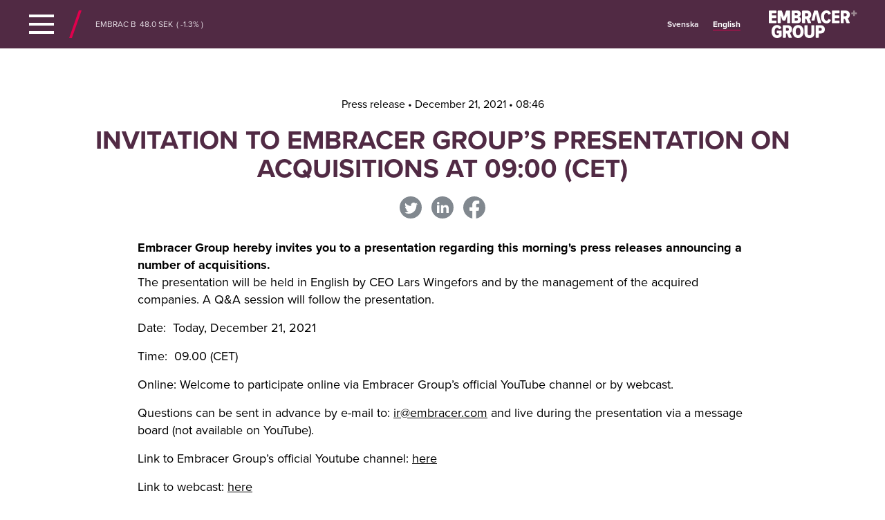

--- FILE ---
content_type: text/html; charset=UTF-8
request_url: https://embracer.com/releases/invitation-to-embracer-groups-presentation-on-acquisitions-at-0900-cet/
body_size: 14917
content:


  <!doctype html>
		<html class="no-js" lang="en-US">
		<head>

		<meta name="viewport" content="width=device-width, initial-scale=1">
	  

		<link href="https://embracer.com/wp-content/themes/embracer2/favicon.png" rel="shortcut icon">
	  <link href="https://embracer.com/wp-content/themes/embracer2/favicon.png" rel="apple-touch-icon">
		
		<meta name="theme-color" content="#512A44">
    <style>
		.article-entry .mfn-preamble, .article-entry .mfn-preamble *{
			font-weight: bold;
		}
		.article .article-entry
		a[href$='.pdf']{
			display: block;
		}
		.article-entry .mfn-attachment{
			display: none;
		}
	</style><meta name='robots' content='index, follow, max-image-preview:large, max-snippet:-1, max-video-preview:-1' />
	<style>img:is([sizes="auto" i], [sizes^="auto," i]) { contain-intrinsic-size: 3000px 1500px }</style>
	<link rel="alternate" hreflang="en" href="https://embracer.com/releases/invitation-to-embracer-groups-presentation-on-acquisitions-at-0900-cet/" />
<link rel="alternate" hreflang="sv" href="https://embracer.com/releases/inbjudan-till-embracer-groups-forvarvspresentation-kl-09-00-cet/?lang=sv" />
<link rel="alternate" hreflang="x-default" href="https://embracer.com/releases/invitation-to-embracer-groups-presentation-on-acquisitions-at-0900-cet/" />
    <!-- Usercentrics Script -->
    <script id="usercentrics-cmp" src="https://web.cmp.usercentrics.eu/ui/loader.js" data-settings-id="M7Ofd_KunmoCjL" async></script>
    
	<!-- This site is optimized with the Yoast SEO plugin v26.7 - https://yoast.com/wordpress/plugins/seo/ -->
	<title>Invitation to Embracer Group’s presentation on acquisitions at 09:00 (CET) - Embracer Group</title>
	<link rel="canonical" href="https://embracer.com/releases/invitation-to-embracer-groups-presentation-on-acquisitions-at-0900-cet/" />
	<meta property="og:locale" content="en_US" />
	<meta property="og:type" content="article" />
	<meta property="og:title" content="Invitation to Embracer Group’s presentation on acquisitions at 09:00 (CET) - Embracer Group" />
	<meta property="og:description" content="Embracer Group hereby invites you to a presentation regarding this morning&#039;s press releases announcing a number of acquisitions. The presentation will be held in English by CEO Lars Wingefors and by the management of the acquired companies. A Q&amp;A session will follow the presentation.  Date:  Today, December 21, 2021  Time:  09.00 (CET)    Online: Welcome to participate online via Embracer Group’s official YouTube channel or by webcast.   Questions can be sent in advance by e-mail to: ir@embracer.com and live [&hellip;]" />
	<meta property="og:url" content="https://embracer.com/releases/invitation-to-embracer-groups-presentation-on-acquisitions-at-0900-cet/" />
	<meta property="og:site_name" content="Embracer Group" />
	<meta property="article:modified_time" content="2022-11-29T20:38:49+00:00" />
	<meta property="og:image" content="https://embracer.com/wp-content/uploads/2022/08/Embracer_delningsbild_1200x628.png" />
	<meta property="og:image:width" content="1200" />
	<meta property="og:image:height" content="628" />
	<meta property="og:image:type" content="image/png" />
	<meta name="twitter:card" content="summary_large_image" />
	<meta name="twitter:site" content="@embracergroup" />
	<meta name="twitter:label1" content="Est. reading time" />
	<meta name="twitter:data1" content="2 minutes" />
	<script type="application/ld+json" class="yoast-schema-graph">{"@context":"https://schema.org","@graph":[{"@type":"WebPage","@id":"https://embracer.com/releases/invitation-to-embracer-groups-presentation-on-acquisitions-at-0900-cet/","url":"https://embracer.com/releases/invitation-to-embracer-groups-presentation-on-acquisitions-at-0900-cet/","name":"Invitation to Embracer Group’s presentation on acquisitions at 09:00 (CET) - Embracer Group","isPartOf":{"@id":"https://embracer.com/#website"},"datePublished":"2021-12-21T07:46:15+00:00","dateModified":"2022-11-29T20:38:49+00:00","inLanguage":"en-US","potentialAction":[{"@type":"ReadAction","target":["https://embracer.com/releases/invitation-to-embracer-groups-presentation-on-acquisitions-at-0900-cet/"]}]},{"@type":"WebSite","@id":"https://embracer.com/#website","url":"https://embracer.com/","name":"Embracer Group","description":"","potentialAction":[{"@type":"SearchAction","target":{"@type":"EntryPoint","urlTemplate":"https://embracer.com/?s={search_term_string}"},"query-input":{"@type":"PropertyValueSpecification","valueRequired":true,"valueName":"search_term_string"}}],"inLanguage":"en-US"}]}</script>
	<!-- / Yoast SEO plugin. -->


<link rel='dns-prefetch' href='//code.jquery.com' />
<link rel='dns-prefetch' href='//www.google.com' />
<link rel='dns-prefetch' href='//use.typekit.net' />
    <!-- Google Analytics 4 – blocked by Usercentrics -->
    <script
        type="text/plain"
        data-usercentrics="Google Analytics"
        async
        src="https://www.googletagmanager.com/gtag/js?id=G-DJ8BME15FE">
    </script>

    <script type="text/plain" data-usercentrics="Google Analytics">
        window.dataLayer = window.dataLayer || [];
        function gtag(){dataLayer.push(arguments);}
        gtag('js', new Date());
        gtag('config', 'G-DJ8BME15FE');
    </script>
    <link rel='stylesheet' id='mfn-wp-plugin-mfn-archive-css-css' href='https://embracer.com/wp-content/plugins/mfn-wp-plugin/widgets/mfn_archive/css/mfn-archive.css?ver=0.0.77' type='text/css' media='all' />
<link rel='stylesheet' id='mfn-wp-plugin-mfn-news-list-css-css' href='https://embracer.com/wp-content/plugins/mfn-wp-plugin/widgets/mfn_news_feed/css/mfn-news-feed.css?ver=0.0.77' type='text/css' media='all' />
<link rel='stylesheet' id='wp-block-library-css' href='https://embracer.com/wp-includes/css/dist/block-library/style.min.css?ver=6.8.3' type='text/css' media='all' />
<style id='classic-theme-styles-inline-css' type='text/css'>
/*! This file is auto-generated */
.wp-block-button__link{color:#fff;background-color:#32373c;border-radius:9999px;box-shadow:none;text-decoration:none;padding:calc(.667em + 2px) calc(1.333em + 2px);font-size:1.125em}.wp-block-file__button{background:#32373c;color:#fff;text-decoration:none}
</style>
<style id='global-styles-inline-css' type='text/css'>
:root{--wp--preset--aspect-ratio--square: 1;--wp--preset--aspect-ratio--4-3: 4/3;--wp--preset--aspect-ratio--3-4: 3/4;--wp--preset--aspect-ratio--3-2: 3/2;--wp--preset--aspect-ratio--2-3: 2/3;--wp--preset--aspect-ratio--16-9: 16/9;--wp--preset--aspect-ratio--9-16: 9/16;--wp--preset--color--black: #000000;--wp--preset--color--cyan-bluish-gray: #abb8c3;--wp--preset--color--white: #ffffff;--wp--preset--color--pale-pink: #f78da7;--wp--preset--color--vivid-red: #cf2e2e;--wp--preset--color--luminous-vivid-orange: #ff6900;--wp--preset--color--luminous-vivid-amber: #fcb900;--wp--preset--color--light-green-cyan: #7bdcb5;--wp--preset--color--vivid-green-cyan: #00d084;--wp--preset--color--pale-cyan-blue: #8ed1fc;--wp--preset--color--vivid-cyan-blue: #0693e3;--wp--preset--color--vivid-purple: #9b51e0;--wp--preset--gradient--vivid-cyan-blue-to-vivid-purple: linear-gradient(135deg,rgba(6,147,227,1) 0%,rgb(155,81,224) 100%);--wp--preset--gradient--light-green-cyan-to-vivid-green-cyan: linear-gradient(135deg,rgb(122,220,180) 0%,rgb(0,208,130) 100%);--wp--preset--gradient--luminous-vivid-amber-to-luminous-vivid-orange: linear-gradient(135deg,rgba(252,185,0,1) 0%,rgba(255,105,0,1) 100%);--wp--preset--gradient--luminous-vivid-orange-to-vivid-red: linear-gradient(135deg,rgba(255,105,0,1) 0%,rgb(207,46,46) 100%);--wp--preset--gradient--very-light-gray-to-cyan-bluish-gray: linear-gradient(135deg,rgb(238,238,238) 0%,rgb(169,184,195) 100%);--wp--preset--gradient--cool-to-warm-spectrum: linear-gradient(135deg,rgb(74,234,220) 0%,rgb(151,120,209) 20%,rgb(207,42,186) 40%,rgb(238,44,130) 60%,rgb(251,105,98) 80%,rgb(254,248,76) 100%);--wp--preset--gradient--blush-light-purple: linear-gradient(135deg,rgb(255,206,236) 0%,rgb(152,150,240) 100%);--wp--preset--gradient--blush-bordeaux: linear-gradient(135deg,rgb(254,205,165) 0%,rgb(254,45,45) 50%,rgb(107,0,62) 100%);--wp--preset--gradient--luminous-dusk: linear-gradient(135deg,rgb(255,203,112) 0%,rgb(199,81,192) 50%,rgb(65,88,208) 100%);--wp--preset--gradient--pale-ocean: linear-gradient(135deg,rgb(255,245,203) 0%,rgb(182,227,212) 50%,rgb(51,167,181) 100%);--wp--preset--gradient--electric-grass: linear-gradient(135deg,rgb(202,248,128) 0%,rgb(113,206,126) 100%);--wp--preset--gradient--midnight: linear-gradient(135deg,rgb(2,3,129) 0%,rgb(40,116,252) 100%);--wp--preset--font-size--small: 13px;--wp--preset--font-size--medium: 20px;--wp--preset--font-size--large: 36px;--wp--preset--font-size--x-large: 42px;--wp--preset--spacing--20: 0.44rem;--wp--preset--spacing--30: 0.67rem;--wp--preset--spacing--40: 1rem;--wp--preset--spacing--50: 1.5rem;--wp--preset--spacing--60: 2.25rem;--wp--preset--spacing--70: 3.38rem;--wp--preset--spacing--80: 5.06rem;--wp--preset--shadow--natural: 6px 6px 9px rgba(0, 0, 0, 0.2);--wp--preset--shadow--deep: 12px 12px 50px rgba(0, 0, 0, 0.4);--wp--preset--shadow--sharp: 6px 6px 0px rgba(0, 0, 0, 0.2);--wp--preset--shadow--outlined: 6px 6px 0px -3px rgba(255, 255, 255, 1), 6px 6px rgba(0, 0, 0, 1);--wp--preset--shadow--crisp: 6px 6px 0px rgba(0, 0, 0, 1);}:where(.is-layout-flex){gap: 0.5em;}:where(.is-layout-grid){gap: 0.5em;}body .is-layout-flex{display: flex;}.is-layout-flex{flex-wrap: wrap;align-items: center;}.is-layout-flex > :is(*, div){margin: 0;}body .is-layout-grid{display: grid;}.is-layout-grid > :is(*, div){margin: 0;}:where(.wp-block-columns.is-layout-flex){gap: 2em;}:where(.wp-block-columns.is-layout-grid){gap: 2em;}:where(.wp-block-post-template.is-layout-flex){gap: 1.25em;}:where(.wp-block-post-template.is-layout-grid){gap: 1.25em;}.has-black-color{color: var(--wp--preset--color--black) !important;}.has-cyan-bluish-gray-color{color: var(--wp--preset--color--cyan-bluish-gray) !important;}.has-white-color{color: var(--wp--preset--color--white) !important;}.has-pale-pink-color{color: var(--wp--preset--color--pale-pink) !important;}.has-vivid-red-color{color: var(--wp--preset--color--vivid-red) !important;}.has-luminous-vivid-orange-color{color: var(--wp--preset--color--luminous-vivid-orange) !important;}.has-luminous-vivid-amber-color{color: var(--wp--preset--color--luminous-vivid-amber) !important;}.has-light-green-cyan-color{color: var(--wp--preset--color--light-green-cyan) !important;}.has-vivid-green-cyan-color{color: var(--wp--preset--color--vivid-green-cyan) !important;}.has-pale-cyan-blue-color{color: var(--wp--preset--color--pale-cyan-blue) !important;}.has-vivid-cyan-blue-color{color: var(--wp--preset--color--vivid-cyan-blue) !important;}.has-vivid-purple-color{color: var(--wp--preset--color--vivid-purple) !important;}.has-black-background-color{background-color: var(--wp--preset--color--black) !important;}.has-cyan-bluish-gray-background-color{background-color: var(--wp--preset--color--cyan-bluish-gray) !important;}.has-white-background-color{background-color: var(--wp--preset--color--white) !important;}.has-pale-pink-background-color{background-color: var(--wp--preset--color--pale-pink) !important;}.has-vivid-red-background-color{background-color: var(--wp--preset--color--vivid-red) !important;}.has-luminous-vivid-orange-background-color{background-color: var(--wp--preset--color--luminous-vivid-orange) !important;}.has-luminous-vivid-amber-background-color{background-color: var(--wp--preset--color--luminous-vivid-amber) !important;}.has-light-green-cyan-background-color{background-color: var(--wp--preset--color--light-green-cyan) !important;}.has-vivid-green-cyan-background-color{background-color: var(--wp--preset--color--vivid-green-cyan) !important;}.has-pale-cyan-blue-background-color{background-color: var(--wp--preset--color--pale-cyan-blue) !important;}.has-vivid-cyan-blue-background-color{background-color: var(--wp--preset--color--vivid-cyan-blue) !important;}.has-vivid-purple-background-color{background-color: var(--wp--preset--color--vivid-purple) !important;}.has-black-border-color{border-color: var(--wp--preset--color--black) !important;}.has-cyan-bluish-gray-border-color{border-color: var(--wp--preset--color--cyan-bluish-gray) !important;}.has-white-border-color{border-color: var(--wp--preset--color--white) !important;}.has-pale-pink-border-color{border-color: var(--wp--preset--color--pale-pink) !important;}.has-vivid-red-border-color{border-color: var(--wp--preset--color--vivid-red) !important;}.has-luminous-vivid-orange-border-color{border-color: var(--wp--preset--color--luminous-vivid-orange) !important;}.has-luminous-vivid-amber-border-color{border-color: var(--wp--preset--color--luminous-vivid-amber) !important;}.has-light-green-cyan-border-color{border-color: var(--wp--preset--color--light-green-cyan) !important;}.has-vivid-green-cyan-border-color{border-color: var(--wp--preset--color--vivid-green-cyan) !important;}.has-pale-cyan-blue-border-color{border-color: var(--wp--preset--color--pale-cyan-blue) !important;}.has-vivid-cyan-blue-border-color{border-color: var(--wp--preset--color--vivid-cyan-blue) !important;}.has-vivid-purple-border-color{border-color: var(--wp--preset--color--vivid-purple) !important;}.has-vivid-cyan-blue-to-vivid-purple-gradient-background{background: var(--wp--preset--gradient--vivid-cyan-blue-to-vivid-purple) !important;}.has-light-green-cyan-to-vivid-green-cyan-gradient-background{background: var(--wp--preset--gradient--light-green-cyan-to-vivid-green-cyan) !important;}.has-luminous-vivid-amber-to-luminous-vivid-orange-gradient-background{background: var(--wp--preset--gradient--luminous-vivid-amber-to-luminous-vivid-orange) !important;}.has-luminous-vivid-orange-to-vivid-red-gradient-background{background: var(--wp--preset--gradient--luminous-vivid-orange-to-vivid-red) !important;}.has-very-light-gray-to-cyan-bluish-gray-gradient-background{background: var(--wp--preset--gradient--very-light-gray-to-cyan-bluish-gray) !important;}.has-cool-to-warm-spectrum-gradient-background{background: var(--wp--preset--gradient--cool-to-warm-spectrum) !important;}.has-blush-light-purple-gradient-background{background: var(--wp--preset--gradient--blush-light-purple) !important;}.has-blush-bordeaux-gradient-background{background: var(--wp--preset--gradient--blush-bordeaux) !important;}.has-luminous-dusk-gradient-background{background: var(--wp--preset--gradient--luminous-dusk) !important;}.has-pale-ocean-gradient-background{background: var(--wp--preset--gradient--pale-ocean) !important;}.has-electric-grass-gradient-background{background: var(--wp--preset--gradient--electric-grass) !important;}.has-midnight-gradient-background{background: var(--wp--preset--gradient--midnight) !important;}.has-small-font-size{font-size: var(--wp--preset--font-size--small) !important;}.has-medium-font-size{font-size: var(--wp--preset--font-size--medium) !important;}.has-large-font-size{font-size: var(--wp--preset--font-size--large) !important;}.has-x-large-font-size{font-size: var(--wp--preset--font-size--x-large) !important;}
:where(.wp-block-post-template.is-layout-flex){gap: 1.25em;}:where(.wp-block-post-template.is-layout-grid){gap: 1.25em;}
:where(.wp-block-columns.is-layout-flex){gap: 2em;}:where(.wp-block-columns.is-layout-grid){gap: 2em;}
:root :where(.wp-block-pullquote){font-size: 1.5em;line-height: 1.6;}
</style>
<link rel='stylesheet' id='mfn-wp-plugin-css' href='https://embracer.com/wp-content/plugins/mfn-wp-plugin/public/css/mfn-wp-plugin-public.css?ver=0.0.77' type='text/css' media='all' />
<link rel='stylesheet' id='typekit-css' href='https://use.typekit.net/dnb1nbm.css?ver=1766181806' type='text/css' media='all' />
<link rel='stylesheet' id='normalize-css' href='https://embracer.com/wp-content/themes/embracer2/assets/css/normalize.css?ver=1766181806' type='text/css' media='all' />
<link rel='stylesheet' id='main-css' href='https://embracer.com/wp-content/themes/embracer2/assets/css/main.css?ver=1766181806' type='text/css' media='all' />
<link rel='stylesheet' id='flickity-css' href='https://embracer.com/wp-content/themes/embracer2/assets/css/flickity.min.css?ver=1766181806' type='text/css' media='all' />
<link rel='stylesheet' id='stylesheet-css' href='https://embracer.com/wp-content/themes/embracer2/assets/css/style.css?ver=1766181806' type='text/css' media='all' />
<script type="text/javascript" id="wpml-cookie-js-extra">
/* <![CDATA[ */
var wpml_cookies = {"wp-wpml_current_language":{"value":"en","expires":1,"path":"\/"}};
var wpml_cookies = {"wp-wpml_current_language":{"value":"en","expires":1,"path":"\/"}};
/* ]]> */
</script>
<script type="text/javascript" src="https://embracer.com/wp-content/plugins/sitepress-multilingual-cms/res/js/cookies/language-cookie.js?ver=486900" id="wpml-cookie-js" defer="defer" data-wp-strategy="defer"></script>
<script type="text/javascript" src="//code.jquery.com/jquery-latest.min.js" id="jquery-js"></script>
<script type="text/javascript" src="https://embracer.com/wp-content/plugins/mfn-wp-plugin/public/js/mfn-wp-plugin-public.js?ver=0.0.77" id="mfn-wp-plugin-js"></script>
<link rel="https://api.w.org/" href="https://embracer.com/wp-json/" /><link rel="alternate" title="JSON" type="application/json" href="https://embracer.com/wp-json/wp/v2/mfn_news/11816" /><link rel="EditURI" type="application/rsd+xml" title="RSD" href="https://embracer.com/xmlrpc.php?rsd" />
<link rel='shortlink' href='https://embracer.com/?p=11816' />
<link rel="alternate" title="oEmbed (JSON)" type="application/json+oembed" href="https://embracer.com/wp-json/oembed/1.0/embed?url=https%3A%2F%2Fembracer.com%2Freleases%2Finvitation-to-embracer-groups-presentation-on-acquisitions-at-0900-cet%2F" />
<link rel="alternate" title="oEmbed (XML)" type="text/xml+oembed" href="https://embracer.com/wp-json/oembed/1.0/embed?url=https%3A%2F%2Fembracer.com%2Freleases%2Finvitation-to-embracer-groups-presentation-on-acquisitions-at-0900-cet%2F&#038;format=xml" />
<meta name="generator" content="WPML ver:4.8.6 stt:1,50;" />
<link rel="icon" href="https://embracer.com/wp-content/uploads/2022/08/cropped-embracer-32x32.png" sizes="32x32" />
<link rel="icon" href="https://embracer.com/wp-content/uploads/2022/08/cropped-embracer-192x192.png" sizes="192x192" />
<link rel="apple-touch-icon" href="https://embracer.com/wp-content/uploads/2022/08/cropped-embracer-180x180.png" />
<meta name="msapplication-TileImage" content="https://embracer.com/wp-content/uploads/2022/08/cropped-embracer-270x270.png" />
	</head>

  <body class="wp-singular mfn_news-template-default single single-mfn_news postid-11816 wp-theme-embracer2 sp-easy-accordion-enabled page-article">
			<div id="navigate-to">
    	<a href="#main-content" class="accessibility-link">Navigera till innehåll</a>
    	<a href="#q" class="accessibility-link">Gå direkt till sök</a>
		</div>
  <header class="header-area">
		<div class="header-area--nav">
			<div class="site-width-w navbar">
				<a href="" class="header-primary-menu-trigger nav-trigger">
					<div class="nav-trigger--icon show"><img src="https://embracer.com/wp-content/themes/embracer2/assets/img/icons/dt-menu.svg" alt="" /></div>
					<div class="nav-trigger--icon"><img src="https://embracer.com/wp-content/themes/embracer2/assets/img/icons/dt-menu-close.svg" alt="" /></div>
				</a>
				<div class="slash"><img src="https://embracer.com/wp-content/themes/embracer2/assets/img/slash-18x40.svg" alt="" /></div>
				<a href="https://embracer.com" class="breadcrumb"><img src="https://embracer.com/wp-content/themes/embracer2/assets/img/arrow-back-bc.svg" alt="" />Home</a>				<div class="share-price"><div id="target-ticker" class="small-content stand-alone-ticker"><div id="stock-table" class="stock-table"></div></div></div>
				<ul class="main-nav" role="menu"><li><a href="https://embracer.com/about/">About</a><ul class="main-nav--dropdown"><li><a href="https://embracer.com/about/">About us</a></li><li><a href="https://embracer.com/about/operative-groups/">Operative groups</a></li><li><a href="https://embracer.com/about/our-story/">Our story</a></li><li><a href="https://embracer.com/about/global-locations/">Global Locations</a></li><li><a href="https://embracer.com/about/parent-company-organization/">Parent company organization</a></li><li><a href="https://embracer.com/about/gamesarchive/">Embracer Games Archive</a></li><li><a href="https://embracer.com/about/join-our-team/">Join our team</a></li></ul></li><li><a href="https://embracer.com/governance/">Governance</a><ul class="main-nav--dropdown"><li><a href="https://embracer.com/governance/governance-structure/">Governance structure</a></li><li><a href="https://embracer.com/governance/board-of-directors/">Board of Directors & Committees</a></li><li><a href="https://embracer.com/governance/senior-executives/">Senior executives</a></li><li><a href="https://embracer.com/governance/chief-executive-officers/">Chief executive officers</a></li><li><a href="https://embracer.com/governance/governance-reports/">Corporate Governance Reports</a></li><li><a href="https://embracer.com/governance/general-meetings/">General meetings</a></li><li><a href="https://embracer.com/governance/nomination-committee/">Nomination Committee</a></li><li><a href="https://embracer.com/governance/articles-of-association/">Articles of association</a></li><li><a href="https://embracer.com/governance/auditors/">Auditors</a></li><li><a href="https://embracer.com/governance/remuneration/">Remuneration to senior executives</a></li><li><a href="https://embracer.com/governance/policies/">Policies</a></li><li><a href="https://embracer.com/governance/code-of-conduct/">Compliance & Code of Conduct</a></li><li><a href="https://embracer.com/governance/whistleblowing/">Whistleblowing</a></li><li><a href="https://embracer.com/governance/data-privacy-center/">Data Privacy Center</a></li></ul></li><li><a href="https://embracer.com/investors/">Investors</a><ul class="main-nav--dropdown"><li><a href="https://embracer.com/news-media/pressreleases/">Press releases</a></li><li><a href="https://embracer.com/investors/reports-presentations/">Reports and presentations</a></li><li><a href="https://embracer.com/investors/asmodee-spin-off/">Asmodee spin-off</a></li><li><a href="https://embracer.com/investors/coffee-stain-spin-off/">Coffee Stain Group spin-off</a></li><li><a href="https://embracer.com/investors/key-figures/">Key figures</a></li><li><a href="https://embracer.com/investors/ownership-structure/">Ownership Structure</a></li><li><a href="https://embracer.com/investors/the-share/">The share</a></li><li><a href="https://embracer.com/investors/share-buyback-program/">Share Buyback Program</a></li><li><a href="https://embracer.com/investors/ownership-board-management/">Ownership – board & management</a></li><li><a href="https://embracer.com/investors/analysts-and-estimates/">Analysts and estimates</a></li><li><a href="https://embracer.com/investors/ipo-2016/">IPO 2016</a></li><li><a href="https://embracer.com/investors/listing-nasdaq-stockholm-2022/">Listing Nasdaq Stockholm 2022</a></li><li><a href="https://embracer.com/investors/calendar/">Calendar</a></li><li><a href="https://embracer.com/investors/faq/">FAQ</a></li><li><a href="https://embracer.com/investors/contact/">Contact</a></li><li><a href="https://embracer.com/#subscribe">Subscribe</a></li></ul></li><li><a href="https://embracer.com/sustainability/">Sustainability</a><ul class="main-nav--dropdown"><li><a href="https://embracer.com/sustainability/">Embracer and sustainability</a></li><li><a href="https://embracer.com/sustainability/smarter-business-framework/">Smarter Business Framework</a></li><li><a href="https://embracer.com/sustainability/sustainability-governance/">Sustainability Governance</a></li><li><a href="https://embracer.com/sustainability/collaborations-and-partnerships/">Partnerships and Collaborations</a></li><li><a href="https://embracer.com/sustainability/sustainability-reports/">Sustainability reports</a></li><li><a href="https://embracer.com/sustainability/sustainability-contact/">Contact</a></li></ul></li><li><a href="https://embracer.com/news-media/">Press</a><ul class="main-nav--dropdown"><li><a href="https://embracer.com/news-media/pressreleases/">Press releases</a></li><li><a href="https://embracer.com/news-media/media-assets/">Media assets</a></li><li><a href="https://embracer.com/#subscribe">Subscribe</a></li><li><a href="https://embracer.com/news-media/press-contact/">Contact</a></li></ul></li><li><a href="https://embracer.com/contact/">Contact</a><ul class="main-nav--dropdown"><li><a href="https://embracer.com/contact/">All contacts</a></li><li><a href="https://embracer.com/sustainability/sustainability-contact/">Sustainability</a></li><li><a href="https://embracer.com/contact/communication/">Communication</a></li><li><a href="https://embracer.com/investors/ir-contact/">Investor Relations</a></li><li><a href="https://embracer.com/news-media/press-contact/">Press</a></li></ul></li></ul>				<div class="right-header-content">
				<div class="language">
				<span class="language-sv"><a href="https://embracer.com/releases/inbjudan-till-embracer-groups-forvarvspresentation-kl-09-00-cet/?lang=sv"><span class="language-sv-flag language-flag"><img src="https://embracer.com/wp-content/themes/embracer2/assets/img/sv-29x17.svg"></span>Svenska</a></span><span class="language-en active"><a href="https://embracer.com/releases/invitation-to-embracer-groups-presentation-on-acquisitions-at-0900-cet/"><span class="language-en-flag language-flag"><img src="https://embracer.com/wp-content/themes/embracer2/assets/img/en-29x17.svg"></span>English</a></span>				</div>
				<a href="https://embracer.com" class="header-logo">
					<img src="https://embracer.com/wp-content/themes/embracer2/assets/img/logos/embracer-logo-white.svg" alt="Embracer" />
				</a>
				</div><!-- eo right-header-content -->
			</div>
		</div>
	</header>
<section class="section-wrapper">
	<div class="article">
		<div class="article-header press-header">
			<header>
			<div class="media-info">
							    Press release • 
				December 21, 2021 • 08:46				</div>
				<h1>Invitation to Embracer Group’s presentation on acquisitions at 09:00 (CET)</h1>
					<ul class="article-header-social">
						<li><a href="http://twitter.com/share?text=Invitation to Embracer Group’s presentation on acquisitions at 09:00 (CET)&url=https://embracer.com/releases/invitation-to-embracer-groups-presentation-on-acquisitions-at-0900-cet/"><img src="https://embracer.com/wp-content/themes/embracer2/assets/img/icons/icon-twitter.svg" alt="Twitter" /></a></li>
						<li><a href="https://www.linkedin.com/sharing/share-offsite/?url=https://embracer.com/releases/invitation-to-embracer-groups-presentation-on-acquisitions-at-0900-cet/"><img src="https://embracer.com/wp-content/themes/embracer2/assets/img/icons/icon-linkedin.svg" alt="Linkedin" /></a></li>
						<li><a href="https://www.facebook.com/sharer/sharer.php?u=https://embracer.com/releases/invitation-to-embracer-groups-presentation-on-acquisitions-at-0900-cet/"><img src="https://embracer.com/wp-content/themes/embracer2/assets/img/icons/icon-facebook.svg" alt="Facebook" /></a></li>
					</ul>
			</header>
		</div><!-- eo article-entry -->
		
	
  	<div class="article-entry site-width-n">
	  <div class="mfn-preamble"><strong>Embracer Group hereby invites you to a presentation regarding this morning&#39;s press releases announcing a number of acquisitions.</strong></div>
<p><span>The presentation will be held in English by CEO Lars Wingefors and by the management of the acquired companies. A Q&amp;A session will follow the presentation. </span></p>
<p><span>Date:  Today, December 21, 2021 </span></p>
<p><span>Time:  09.00 (CET)   </span></p>
<p><span>Online: Welcome to participate online via Embracer Group’s official YouTube channel or by webcast.  </span></p>
<p><span>Questions can be sent in advance by e-mail to: <a href="/cdn-cgi/l/email-protection#422b3002272f2030232127306c212d2f" rel="nofollow"><span class="__cf_email__" data-cfemail="442d360421292636252721366a272b29">[email&#160;protected]</span></a> and live during the presentation via a message board (not available on YouTube).  </span></p>
<p><span>Link to Embracer Group’s official Youtube channel: <a href="https://www.youtube.com/embracergroup" rel="nofollow">here</a>  </span></p>
<p><span>Link to webcast: <a href="https://tv.streamfabriken.com/webcast-dec-21" rel="nofollow">here</a></span></p>
<p><span><strong>For additional information, please contact: </strong><br />
Beatrice Flink Forsgren, Head of brand and communication Embracer Group AB (publ)  <br />
Tel: +46 704 525763 <br />
E-mail: <a href="/cdn-cgi/l/email-protection#0765626673756e646229616875746075626947626a6575666462752964686a" rel="nofollow"><span class="__cf_email__" data-cfemail="0567606471776c66602b636a77766277606b4560686777646660772b666a68">[email&#160;protected]</span></a></span></p>
<p><strong><span>About Embracer Group </span></strong><br />
<span>Embracer Group is the parent company of businesses developing and publishing PC, console and mobile games for the global games market. The Group has an extensive catalogue of over 250 owned franchises, such as Saints Row, Goat Simulator, Dead Island, Darksiders, Metro, MX vs ATV, Kingdoms of Amalur, TimeSplitters, Satisfactory, Wreckfest, Insurgency, World War Z and Borderlands, amongst many others. </span></p>
<p><span>With its head office based in Karlstad, Sweden, Embracer Group has a global presence through its eight operative groups: THQ Nordic GmbH, Koch Media GmbH/Deep Silver, Coffee Stain AB, Amplifier Game Invest, Saber Interactive, DECA Games, Gearbox Entertainment and Easybrain. The Group has 86 internal game development studios and is engaging more than 9,000 employees and contracted employees in more than 40 countries. </span></p>
<p><span>Embracer Group’s shares are publicly listed on Nasdaq First North Growth Market Stockholm under the ticker EMBRAC B with FNCA Sweden AB as its Certified Adviser; <a href="/cdn-cgi/l/email-protection" class="__cf_email__" data-cfemail="dfb6b1b9b09fb9b1bcbef1acba">[email&#160;protected]</a> +46-8-528 00 399. </span></p>
<p><span>Subscribe to press releases and financial information: </span></p>
<p><span><a href="https://embracer.com/investors/subscription/" rel="nofollow">https://embracer.com/investors/subscription/</a>  </span></p>
<p><span>For more information, please visit: <a href="http://www.embracer.com/" rel="nofollow">http://www.embracer.com</a></span></p>
<div class="mfn-footer"></div>
<div class="mfn-footer mfn-about"></div>
	  <div class="related_media"><a href="https://embracer.com/wp-content/uploads/2022/11/Invitation-to-Embracer-Groups-presentation-on-acquisitions-at-0900-CET-211221-1.pdf" target="_blank" rel="noopener noreferrer">PM invite presentation</a></div>  	</div>
	</div><!-- eo article -->

</section>
<section class="section-wrapper anchor-menu w-bg-light" id="" data-chapter="">
	<div class="site-width-n">
		<div class="contact-list">
			<header><h2 class="title-m">Contact</h2></header>
			<div class="row row-strip-4">
				

												<div class="row-box contact-box">
					<div class="contact-box">
						<figure>
								<img width="1080" height="1080" src="https://embracer.com/wp-content/uploads/2023/01/arman-teimouri-1080.jpg" class="attachment-full size-full" alt="" decoding="async" fetchpriority="high" srcset="https://embracer.com/wp-content/uploads/2023/01/arman-teimouri-1080.jpg 1080w, https://embracer.com/wp-content/uploads/2023/01/arman-teimouri-1080-300x300.jpg 300w, https://embracer.com/wp-content/uploads/2023/01/arman-teimouri-1080-1024x1024.jpg 1024w, https://embracer.com/wp-content/uploads/2023/01/arman-teimouri-1080-150x150.jpg 150w, https://embracer.com/wp-content/uploads/2023/01/arman-teimouri-1080-768x768.jpg 768w, https://embracer.com/wp-content/uploads/2023/01/arman-teimouri-1080-480x480.jpg 480w, https://embracer.com/wp-content/uploads/2023/01/arman-teimouri-1080-560x560.jpg 560w, https://embracer.com/wp-content/uploads/2023/01/arman-teimouri-1080-638x638.jpg 638w, https://embracer.com/wp-content/uploads/2023/01/arman-teimouri-1080-730x730.jpg 730w" sizes="(max-width: 1080px) 100vw, 1080px" />										</figure>
						<div class="contact-info">
							<div class="inner">
								<span class="name">Arman Teimouri</span>
								<span class="title">Head of Media &amp; Public Affairs</span>
								<a href="tel:+46 793 33 05 60" class="tel">+46 793 33 05 60</a>
								<a href="/cdn-cgi/l/email-protection#5d2d2f7b7e6c6d6c662e2e7b7e6b69667b7e6c6d6c667b7e6c6d64667b7e6465667b7e6c6c69667b7e646a667b7e6464667b7e6c6d6c662f737b7e6464667b7e6c6c6c667b7e6c6d6466" class="mail">&#112;ress&#64;&#101;&#109;b&#114;&#97;ce&#114;.&#99;o&#109;</a>
															</div>
						</div>
					</div>
				</div><!-- eo row-box -->
												<div class="row-box contact-box">
					<div class="contact-box">
						<figure>
								<img width="1080" height="1080" src="https://embracer.com/wp-content/uploads/2022/08/oscar-erixon-1080-1.jpg" class="attachment-full size-full" alt="" decoding="async" srcset="https://embracer.com/wp-content/uploads/2022/08/oscar-erixon-1080-1.jpg 1080w, https://embracer.com/wp-content/uploads/2022/08/oscar-erixon-1080-1-300x300.jpg 300w, https://embracer.com/wp-content/uploads/2022/08/oscar-erixon-1080-1-1024x1024.jpg 1024w, https://embracer.com/wp-content/uploads/2022/08/oscar-erixon-1080-1-150x150.jpg 150w, https://embracer.com/wp-content/uploads/2022/08/oscar-erixon-1080-1-768x768.jpg 768w, https://embracer.com/wp-content/uploads/2022/08/oscar-erixon-1080-1-480x480.jpg 480w, https://embracer.com/wp-content/uploads/2022/08/oscar-erixon-1080-1-560x560.jpg 560w, https://embracer.com/wp-content/uploads/2022/08/oscar-erixon-1080-1-638x638.jpg 638w, https://embracer.com/wp-content/uploads/2022/08/oscar-erixon-1080-1-730x730.jpg 730w" sizes="(max-width: 1080px) 100vw, 1080px" />										</figure>
						<div class="contact-info">
							<div class="inner">
								<span class="name">Oscar Erixon</span>
								<span class="title">Head of Investor Relations</span>
								<a href="tel:+46 730 24 91 42" class="tel">+46 730 24 91 42</a>
								<a href="/cdn-cgi/l/email-protection#e9869a8a88cfcad8d8ddd2cfcadddfd2cfcad8d9d8d29b809186cfcad8d8d9d2cfcadfddd28c848b9bcfcad0ded2cfcad0d0d2cfcad8d9d8d29bcfcadddfd28a8684" class="mail">o&#115;c&#97;r&#46;erixon&#64;e&#109;b&#114;a&#99;er&#46;&#99;om</a>
															</div>
						</div>
					</div>
				</div><!-- eo row-box -->
							</div>
		</div>
	</div>
</section>



<!--<div id="subscribe-v2"></div>-->

<section class="section-wrapper w-bg-brand t-invert" style="background-image: url(https://embracer.com/wp-content/themes/embracer2/assets/img/bg-subscribe.svg); background-position: center center;" id="subscribe">
		<div class="site-width">
			<header>
				<h2 class="title-l">Subscribe</h2>
			</header>
			<div id="subscribe-v2"></div>
		</div>
	</section>
	
<section class="section-wrapper section-boilerplate">
							<div class="site-width-n">
									<section class="billboard-text">
											<span class="logo">
													<svg viewBox="0 0 158 50" version="1.1" xmlns="http://www.w3.org/2000/svg" xmlns:xlink="http://www.w3.org/1999/xlink">
															<g id="embracer-logo-dark-158x50" stroke="none" stroke-width="1" fill="none" fill-rule="evenodd">
																	<g id="embracer" transform="translate(0.000000, 0.000000)">
																			<path d="M153.93114,10.4145833 L152.013519,10.4145833 C151.671185,10.4145833 151.393715,10.136926 151.393715,9.79470367 L151.393715,6.86433825 L148.570782,6.86433825 C148.228726,6.86433825 147.950978,6.58695803 147.950978,6.24445858 L147.950978,4.52281694 C147.950978,4.18031749 148.228726,3.90293727 148.570782,3.90293727 L151.393715,3.90293727 L151.393715,0.994462998 C151.393715,0.652240653 151.671185,0.374583333 152.013519,0.374583333 L153.93114,0.374583333 C154.27375,0.374583333 154.55122,0.652240653 154.55122,0.994462998 L154.55122,3.90293727 L157.373876,3.90293727 C157.71621,3.90293727 157.993957,4.18031749 157.993957,4.52281694 L157.993957,6.24445858 C157.993957,6.58695803 157.71621,6.86433825 157.373876,6.86433825 L154.55122,6.86433825 L154.55122,9.79470367 C154.55122,10.136926 154.27375,10.4145833 153.93114,10.4145833" id="Fill-5" fill="#A5939F"></path>
																			<path d="M93.1863488,26.8077222 L84.9717347,26.8077222 C84.4758365,26.8077222 84.0739067,27.2105 84.0739067,27.7074444 L84.0739067,48.6355 C84.0739067,49.1324444 84.4758365,49.5352222 84.9717347,49.5352222 L88.6847347,49.5352222 C89.1803558,49.5352222 89.5822856,49.1324444 89.5822856,48.6355 L89.5822856,41.7324444 L93.1863488,41.7324444 C98.1167804,41.7324444 100.564949,38.2910556 100.564949,34.3041111 C100.564949,30.2835556 98.1167804,26.8077222 93.1863488,26.8077222 M92.5063944,36.9277222 L89.5822856,36.9277222 L89.5822856,31.6124444 L92.5063944,31.6124444 C93.9683102,31.6124444 94.9886575,32.6005 94.9886575,34.2699444 C94.9886575,35.9396667 93.9683102,36.9277222 92.5063944,36.9277222" id="Fill-24" fill="#4B283F"></path>
																			<path d="M72.8773614,49.94425 C78.2840105,49.94425 81.7522491,46.8436944 81.7522491,41.4598056 L81.7522491,27.7073056 C81.7522491,27.2106389 81.3503193,26.8078611 80.8544211,26.8078611 L77.1076035,26.8078611 C76.6119825,26.8078611 76.2100526,27.2106389 76.2100526,27.7073056 L76.2100526,41.4939722 C76.2100526,43.77675 75.019786,45.1056389 72.8773614,45.1056389 C70.7016737,45.1056389 69.511407,43.77675 69.511407,41.4939722 L69.511407,27.7073056 C69.511407,27.2106389 69.1094772,26.8078611 68.6135789,26.8078611 L64.8667614,26.8078611 C64.3711404,26.8078611 63.9689333,27.2106389 63.9689333,27.7073056 L63.9689333,41.4598056 C63.9689333,46.8436944 67.4712667,49.94425 72.8773614,49.94425" id="Fill-21" fill="#4B283F"></path>
																			<path d="M52.5412923,26.4329444 C46.4203168,26.4329444 42.6463344,31.3396111 42.6463344,38.1885 C42.6463344,45.0373889 46.4203168,49.9440556 52.5412923,49.9440556 C58.6614361,49.9440556 62.4354186,45.0373889 62.4354186,38.1885 C62.4354186,31.3396111 58.6614361,26.4329444 52.5412923,26.4329444 M52.5412923,45.0718333 C49.7865484,45.0718333 48.2567204,42.1071111 48.2567204,38.1885 C48.2567204,34.236 49.7865484,31.3057222 52.5412923,31.3057222 C55.3295765,31.3057222 56.8591274,34.236 56.8591274,38.1885 C56.8591274,42.1071111 55.3295765,45.0718333 52.5412923,45.0718333" id="Fill-19" fill="#4B283F"></path>
																			<path d="M33.5098596,36.9451111 L30.6195684,36.9451111 L30.6195684,31.6292778 L33.5098596,31.6292778 C34.9717754,31.6292778 36.0256632,32.6178889 36.0256632,34.2873333 C36.0256632,35.9570556 34.9717754,36.9451111 33.5098596,36.9451111 M41.2213684,48.2920556 L37.9302561,40.7615 C39.6302807,40.0120556 41.6025088,38.0698333 41.6025088,34.2192778 C41.6025088,30.0281667 38.7801298,26.8251111 34.3600105,26.8251111 L26.0090175,26.8251111 C25.5131193,26.8251111 25.1111895,27.2278889 25.1111895,27.7245556 L25.1111895,48.6526111 C25.1111895,49.1498333 25.5131193,49.5526111 26.0090175,49.5526111 L29.7217404,49.5526111 C30.2176386,49.5526111 30.6195684,49.1498333 30.6195684,48.6526111 L30.6195684,41.7495556 L32.6597088,41.7495556 L35.4305298,48.9756667 C35.5638596,49.3231667 35.8970456,49.5526111 36.2684842,49.5526111 L40.3989368,49.5526111 C41.0464596,49.5526111 41.4810982,48.8865 41.2213684,48.2920556" id="Fill-26" fill="#4B283F"></path>
																			<path d="M14.8802737,49.94425 C18.231814,49.94425 20.7592596,48.6281389 22.750614,46.5178611 C22.9598947,46.2961944 23.0746526,46.0011944 23.0746526,45.6961944 L23.0746526,37.5548056 C23.0746526,37.0578611 22.6727228,36.6553611 22.1768246,36.6553611 L15.0981474,36.6553611 C14.6022491,36.6553611 14.2003193,37.0578611 14.2003193,37.5548056 L14.2003193,40.5945278 C14.2003193,41.0911944 14.6022491,41.4939722 15.0981474,41.4939722 L17.9063895,41.4939722 L17.9063895,43.9814722 C17.2943474,44.5948056 16.1384526,45.07175 14.8802737,45.07175 C12.3300982,45.07175 10.4936947,42.7206389 10.4936947,38.1886944 C10.4936947,33.65675 12.3300982,31.3059167 14.8802737,31.3059167 C16.3169649,31.3059167 17.356993,32.2175833 17.9806772,33.3828611 C18.2007684,33.79425 18.7063684,33.9584167 19.1315825,33.7678611 L21.9941544,32.4856389 C22.4570667,32.2784167 22.6566456,31.7284167 22.436,31.2709167 C21.1528737,28.6098056 18.7266035,26.4331389 14.8802737,26.4331389 C8.86213684,26.4331389 4.88358596,31.0673056 4.88358596,38.1886944 C4.88358596,45.2759167 8.86213684,49.94425 14.8802737,49.94425" id="Fill-16" fill="#4B283F"></path>
																			<path d="M68.1415193,10.4947778 L65.2512281,10.4947778 L65.2512281,5.17894444 L68.1415193,5.17894444 C69.6031579,5.17894444 70.6573228,6.16755556 70.6573228,7.837 C70.6573228,9.50672222 69.6031579,10.4947778 68.1415193,10.4947778 M75.8527509,21.8417222 L72.5619158,14.3111667 C74.2619404,13.5617222 76.2338912,11.6195 76.2338912,7.76894444 C76.2338912,3.57783333 73.4117895,0.374777778 68.991393,0.374777778 L60.6404,0.374777778 C60.1445018,0.374777778 59.7428491,0.777555556 59.7428491,1.27422222 L59.7428491,22.2025556 C59.7428491,22.6995 60.1445018,23.1022778 60.6404,23.1022778 L64.3534,23.1022778 C64.8492982,23.1022778 65.2512281,22.6995 65.2512281,22.2025556 L65.2512281,15.2992222 L67.2913684,15.2992222 L70.0621895,22.5253333 C70.1955193,22.8728333 70.5284281,23.1022778 70.9001439,23.1022778 L75.0305965,23.1022778 C75.6778421,23.1022778 76.1127579,22.4361667 75.8527509,21.8417222" id="Fill-14" fill="#4B283F"></path>
																			<path d="M13.6689126,22.2025556 L13.6689126,19.1972778 C13.6689126,18.7006111 13.2669828,18.2978333 12.7710846,18.2978333 L5.50835123,18.2978333 L5.50835123,13.9700556 L12.533253,13.9700556 C13.028874,13.9700556 13.4308039,13.5672778 13.4308039,13.0706111 L13.4308039,10.0653333 C13.4308039,9.56866667 13.028874,9.16588889 12.533253,9.16588889 L5.50835123,9.16588889 L5.50835123,5.17894444 L12.7710846,5.17894444 C13.2669828,5.17894444 13.6689126,4.77616667 13.6689126,4.2795 L13.6689126,1.27422222 C13.6689126,0.777555556 13.2669828,0.374777778 12.7710846,0.374777778 L0.897523158,0.374777778 C0.401902105,0.374777778 -2.77192983e-05,0.777555556 -2.77192983e-05,1.27422222 L-2.77192983e-05,22.2025556 C-2.77192983e-05,22.6995 0.401902105,23.1022778 0.897523158,23.1022778 L12.7710846,23.1022778 C13.2669828,23.1022778 13.6689126,22.6995 13.6689126,22.2025556" id="Fill-7" fill="#4B283F"></path>
																			<path d="M103.824711,23.5111389 C108.178858,23.5111389 110.12697,20.7403056 111.240454,18.1466944 C111.436984,17.6891944 111.223823,17.1589167 110.766454,16.9639167 L107.895567,15.7400278 C107.444019,15.5478056 106.921511,15.7541944 106.724149,16.2041944 C106.101296,17.6236389 104.978388,18.6383611 103.518412,18.6383611 C100.730128,18.6383611 99.1318333,15.74225 99.1318333,11.7555833 C99.1318333,7.76863889 100.730128,4.87225 103.518412,4.87225 C104.952609,4.87225 106.048075,5.76975 106.702805,7.11447222 C106.912086,7.54419444 107.422398,7.73252778 107.860918,7.54391667 L110.718777,6.31641667 C111.183907,6.11669444 111.394019,5.57141667 111.180581,5.11197222 C109.996689,2.56336111 107.830426,2.77777779e-05 103.518412,2.77777779e-05 C97.3636193,2.77777779e-05 93.5211702,4.80419444 93.5211702,11.7555833 C93.5211702,18.6725278 97.6704719,23.5111389 103.824711,23.5111389" id="Fill-3" fill="#4B283F"></path>
																			<path d="M81.8631263,0.361578038 L87.1004105,0.379083333 C87.5001228,0.380472222 87.8510491,0.646583333 87.9602632,1.03213889 L93.9188035,21.9735278 C94.0823474,22.5479722 93.6515895,23.1196389 93.0556246,23.1196389 L88.9750667,23.1196389 C88.5540105,23.1196389 88.1892246,22.8263056 88.0988596,22.4140833 L84.5020035,6.08047222 L82.1073333,17.6490833 C82.0205719,18.0665833 81.6535684,18.3660278 81.2283544,18.3660278 L77.4485509,18.3660278 C76.8564667,18.3660278 76.4270947,17.8018611 76.5826,17.2296389 L80.9938491,1.02436111 C81.1008456,0.632138889 81.4570386,0.360194444 81.8631263,0.361578038" id="Fill-1" fill="#4B283F"></path>
																			<path d="M137.369663,10.4947778 L134.479372,10.4947778 L134.479372,5.17894444 L137.369663,5.17894444 C138.831301,5.17894444 139.885744,6.16755556 139.885744,7.837 C139.885744,9.50672222 138.831301,10.4947778 137.369663,10.4947778 M145.080894,21.8417222 L141.789782,14.3111667 C143.490084,13.5617222 145.462035,11.6195 145.462035,7.76894444 C145.462035,3.57783333 142.639933,0.374777778 138.219536,0.374777778 L129.868544,0.374777778 C129.372645,0.374777778 128.970993,0.777555556 128.970993,1.27422222 L128.970993,22.2025556 C128.970993,22.6995 129.372645,23.1022778 129.868544,23.1022778 L133.581544,23.1022778 C134.077442,23.1022778 134.479372,22.6995 134.479372,22.2025556 L134.479372,15.2992222 L136.519512,15.2992222 L139.290333,22.5253333 C139.423663,22.8728333 139.756572,23.1022778 140.128287,23.1022778 L144.25874,23.1022778 C144.905986,23.1022778 145.340901,22.4361667 145.080894,21.8417222" id="Fill-30" fill="#4B283F"></path>
																			<path d="M53.7488835,11.38075 C55.8913081,10.8693611 57.4893256,8.99519444 57.4893256,6.16741667 C57.4893256,3.23686111 55.585287,0.374638889 51.3009923,0.374638889 L41.8617396,0.374638889 C41.3661186,0.374638889 40.9641888,0.777416667 40.9641888,1.27436111 L40.9641888,22.2024167 C40.9641888,22.6993611 41.3661186,23.1021389 41.8617396,23.1021389 L51.6411081,23.1021389 C55.9251256,23.1021389 57.8632589,20.2738056 57.8632589,16.9346389 C57.8632589,14.1065833 56.0950449,11.7554722 53.7488835,11.38075 L53.7488835,11.38075 Z M46.4725677,5.11075 L49.9410835,5.11075 C51.2255958,5.11075 51.9077677,5.96436111 51.8781081,7.23491667 C51.8523291,8.32825 50.9567186,9.19991667 49.8654098,9.19991667 L46.4725677,9.19991667 L46.4725677,5.11075 Z M50.1107256,18.36575 L46.4725677,18.36575 L46.4725677,13.9363056 L50.1107256,13.9363056 C51.4709116,13.9363056 52.2531502,14.8563056 52.2531502,16.15075 C52.2531502,17.5821389 51.4709116,18.36575 50.1107256,18.36575 L50.1107256,18.36575 Z" id="Fill-12" fill="#4B283F"></path>
																			<path d="M38.2585635,22.2025556 L38.2585635,1.57422222 C38.2585635,0.911722222 37.7227495,0.374777778 37.0616442,0.374777778 L31.87176,0.374777778 C31.3600618,0.374777778 30.9049109,0.700611111 30.7394267,1.18561111 L27.1397986,11.7211667 L23.5731565,1.18866667 C23.4085039,0.702 22.9527986,0.374777778 22.4397144,0.374777778 L16.884767,0.374777778 C16.3888688,0.374777778 15.9872161,0.777555556 15.9872161,1.27422222 L15.9872161,22.2025556 C15.9872161,22.6995 16.3888688,23.1022778 16.884767,23.1022778 L20.597767,23.1022778 C21.0933881,23.1022778 21.4953179,22.6995 21.4953179,22.2025556 L21.4953179,9.60866667 L24.343753,17.5711667 C24.5142267,18.0478333 24.9652196,18.3658889 25.4705425,18.3658889 L28.997546,18.3658889 C29.3759144,18.3658889 29.7135354,18.1283889 29.8418758,17.772 L32.7842793,9.60866667 L32.7842793,22.2025556 C32.7842793,22.6995 33.1862091,23.1022778 33.6821074,23.1022778 L37.3607354,23.1022778 C37.8566337,23.1022778 38.2585635,22.6995 38.2585635,22.2025556" id="Fill-10" fill="#4B283F"></path>
																			<path d="M126.845255,22.2025556 L126.845255,19.1972778 C126.845255,18.7006111 126.443325,18.2978333 125.947427,18.2978333 L118.684694,18.2978333 L118.684694,13.9700556 L125.709318,13.9700556 C126.204939,13.9700556 126.607146,13.5672778 126.607146,13.0706111 L126.607146,10.0653333 C126.607146,9.56866667 126.204939,9.16588889 125.709318,9.16588889 L118.684694,9.16588889 L118.684694,5.17894444 L125.947427,5.17894444 C126.443325,5.17894444 126.845255,4.77616667 126.845255,4.2795 L126.845255,1.27422222 C126.845255,0.777555556 126.443325,0.374777778 125.947427,0.374777778 L114.073866,0.374777778 C113.578245,0.374777778 113.176038,0.777555556 113.176038,1.27422222 L113.176038,22.2025556 C113.176038,22.6995 113.578245,23.1022778 114.073866,23.1022778 L125.947427,23.1022778 C126.443325,23.1022778 126.845255,22.6995 126.845255,22.2025556" id="Fill-28" fill="#4B283F"></path>
																	</g>
															</g>
													</svg>
											</span>
											<p>Embracer Group is a global group of creative and entrepreneurial businesses in PC, console and mobile games, as well as other related media. The Group has an extensive catalog of over 400 owned or controlled franchises.</p>
<p>With its head office based in Karlstad, Sweden, Embracer Group has a global presence through its operative groups: THQ Nordic, PLAION, DECA Games, Dark Horse, Freemode and Crystal Dynamics – Eidos. The Group includes 54 internal game development studios and engages over 6,500 talents across nearly 30 countries.</p>

									</section>
							</div>
					</section>
	
	<footer class="section-footer">
		<section class="section-dropdown">
			<div class="site-width">
				<div class="dropdown-row">
				
								  
          					
          					
          					
          					
          					
          					<div class="dropdown-row-box">
						<div class="nav-items--wrapper">
							<span class="nav-topic"><a href="https://embracer.com/about/">About   </a></span>
							
														<ul class="nav-items">
                                                								<li><a href="https://embracer.com/about/">About us</a></li>
      													                                								<li><a href="https://embracer.com/about/operative-groups/">Operative groups</a></li>
      													                                								<li><a href="https://embracer.com/about/our-story/">Our story</a></li>
      													                                								<li><a href="https://embracer.com/about/global-locations/">Global Locations</a></li>
      													                                								<li><a href="https://embracer.com/about/parent-company-organization/">Parent company organization</a></li>
      													                                								<li><a href="https://embracer.com/about/gamesarchive/">Embracer Games Archive</a></li>
      													                                								<li><a href="https://embracer.com/about/join-our-team/">Join our team</a></li>
      																				</ul>
													</div>
					</div><!-- dropdown-row-box -->
										
          					<div class="dropdown-row-box">
						<div class="nav-items--wrapper">
							<span class="nav-topic"><a href="https://embracer.com/governance/">Governance   </a></span>
							
														<ul class="nav-items">
                                                								<li><a href="https://embracer.com/governance/governance-structure/">Governance structure</a></li>
      													                                								<li><a href="https://embracer.com/governance/board-of-directors/">Board of Directors & Committees</a></li>
      													                                								<li><a href="https://embracer.com/governance/senior-executives/">Senior executives</a></li>
      													                                								<li><a href="https://embracer.com/governance/chief-executive-officers/">Chief executive officers</a></li>
      													                                								<li><a href="https://embracer.com/governance/governance-reports/">Corporate Governance Reports</a></li>
      													                                								<li><a href="https://embracer.com/governance/general-meetings/">General meetings</a></li>
      													                								                                								<li><a href="https://embracer.com/governance/nomination-committee/">Nomination Committee</a></li>
      													                                								<li><a href="https://embracer.com/governance/articles-of-association/">Articles of association</a></li>
      													                                								<li><a href="https://embracer.com/governance/auditors/">Auditors</a></li>
      													                                								<li><a href="https://embracer.com/governance/remuneration/">Remuneration to senior executives</a></li>
      													                                								<li><a href="https://embracer.com/governance/policies/">Policies</a></li>
      													                                								<li><a href="https://embracer.com/governance/code-of-conduct/">Compliance & Code of Conduct</a></li>
      													                                								<li><a href="https://embracer.com/governance/whistleblowing/">Whistleblowing</a></li>
      													                                								<li><a href="https://embracer.com/governance/data-privacy-center/">Data Privacy Center</a></li>
      																				</ul>
													</div>
					</div><!-- dropdown-row-box -->
										
          					
          					<div class="dropdown-row-box">
						<div class="nav-items--wrapper">
							<span class="nav-topic"><a href="https://embracer.com/investors/">Investors   </a></span>
							
														<ul class="nav-items">
                                                								<li><a href="https://embracer.com/news-media/pressreleases/">Press releases</a></li>
      													                                								<li><a href="https://embracer.com/investors/reports-presentations/">Reports and presentations</a></li>
      													                                								<li><a href="https://embracer.com/investors/asmodee-spin-off/">Asmodee spin-off</a></li>
      													                                								<li><a href="https://embracer.com/investors/coffee-stain-spin-off/">Coffee Stain Group spin-off</a></li>
      													                                								<li><a href="https://embracer.com/investors/key-figures/">Key figures</a></li>
      													                                								<li><a href="https://embracer.com/investors/ownership-structure/">Ownership Structure</a></li>
      													                                								<li><a href="https://embracer.com/investors/the-share/">The share</a></li>
      													                                								<li><a href="https://embracer.com/investors/share-buyback-program/">Share Buyback Program</a></li>
      													                                								<li><a href="https://embracer.com/investors/ownership-board-management/">Ownership – board & management</a></li>
      													                                								<li><a href="https://embracer.com/investors/analysts-and-estimates/">Analysts and estimates</a></li>
      													                                								<li><a href="https://embracer.com/investors/ipo-2016/">IPO 2016</a></li>
      													                                								<li><a href="https://embracer.com/investors/listing-nasdaq-stockholm-2022/">Listing Nasdaq Stockholm 2022</a></li>
      													                                								<li><a href="https://embracer.com/investors/calendar/">Calendar</a></li>
      													                                								<li><a href="https://embracer.com/investors/faq/">FAQ</a></li>
      													                                								<li><a href="https://embracer.com/investors/contact/">Contact</a></li>
      													                                								<li><a href="https://embracer.com/#subscribe">Subscribe</a></li>
      																				</ul>
													</div>
					</div><!-- dropdown-row-box -->
										
          					<div class="dropdown-row-box">
						<div class="nav-items--wrapper">
							<span class="nav-topic"><a href="https://embracer.com/sustainability/">Sustainability   </a></span>
							
														<ul class="nav-items">
                                                								<li><a href="https://embracer.com/sustainability/">Embracer and sustainability</a></li>
      													                                								<li><a href="https://embracer.com/sustainability/smarter-business-framework/">Smarter Business Framework</a></li>
      													                                								<li><a href="https://embracer.com/sustainability/sustainability-governance/">Sustainability Governance</a></li>
      													                                								<li><a href="https://embracer.com/sustainability/collaborations-and-partnerships/">Partnerships and Collaborations</a></li>
      													                                								<li><a href="https://embracer.com/sustainability/sustainability-reports/">Sustainability reports</a></li>
      													                                								<li><a href="https://embracer.com/sustainability/sustainability-contact/">Contact</a></li>
      																				</ul>
													</div>
					</div><!-- dropdown-row-box -->
										
          					<div class="dropdown-row-box">
						<div class="nav-items--wrapper">
							<span class="nav-topic"><a href="https://embracer.com/news-media/">Press   </a></span>
							
														<ul class="nav-items">
                                                								<li><a href="https://embracer.com/news-media/pressreleases/">Press releases</a></li>
      													                                								<li><a href="https://embracer.com/news-media/media-assets/">Media assets</a></li>
      													                                								<li><a href="https://embracer.com/#subscribe">Subscribe</a></li>
      													                                								<li><a href="https://embracer.com/news-media/press-contact/">Contact</a></li>
      																				</ul>
													</div>
					</div><!-- dropdown-row-box -->
										
          					<div class="dropdown-row-box">
						<div class="nav-items--wrapper">
							<span class="nav-topic"><a href="https://embracer.com/contact/">Contact   </a></span>
							
														<ul class="nav-items">
                                                								<li><a href="https://embracer.com/contact/">All contacts</a></li>
      													                                								<li><a href="https://embracer.com/sustainability/sustainability-contact/">Sustainability</a></li>
      													                                								<li><a href="https://embracer.com/contact/communication/">Communication</a></li>
      													                                								<li><a href="https://embracer.com/investors/ir-contact/">Investor Relations</a></li>
      													                                								<li><a href="https://embracer.com/news-media/press-contact/">Press</a></li>
      																				</ul>
													</div>
					</div><!-- dropdown-row-box -->
										
          										
				</div>
			</div>
		</section>
			<ul class="footer-social">
				<li><a href="https://twitter.com/embracergroup"><img src="https://embracer.com/wp-content/themes/embracer2/assets/img/icons/icon-twitter-40x40.svg" alt="Twitter" /></a></li>
				<li><a href="https://www.youtube.com/channel/UCFq1IPfyTFFeyKOnsdI40ew/featured"><img src="https://embracer.com/wp-content/themes/embracer2/assets/img/icons/icon-youtube-40x40.svg" alt="Youtube" /></a></li>
				<li><a href="https://www.linkedin.com/company/embracergroup/"><img src="https://embracer.com/wp-content/themes/embracer2/assets/img/icons/icon-linkedin-40x40.svg" alt="LinkedIn" /></a></li>
			</ul>
			
			<ul class="footer-menu">
			          <li id="menu-item-9692" class="menu-item menu-item-type-post_type menu-item-object-page menu-item-9692"><a href="https://embracer.com/cookie-policy/">Cookie notice</a></li>
<li id="menu-item-9691" class="menu-item menu-item-type-post_type menu-item-object-page menu-item-9691"><a href="https://embracer.com/privacy-policy/">Privacy notice</a></li>
			</ul>
			
	</footer>
	
	<div class="m-menu">
		<section class="section-dropdown">
			<div class="site-width">
				<div class="dropdown-row">
				
								  
          					
          					
          					
          					
          					
          					<div class="dropdown-row-box">
						<div class="nav-items--wrapper">
						
							                                          							<span class="nav-topic"><a href="https://embracer.com/about/">About														<b class="expand"><svg width="20px" height="20px" viewBox="0 0 20 20" version="1.1" xmlns="http://www.w3.org/2000/svg" xmlns:xlink="http://www.w3.org/1999/xlink">
										<g id="Page-1" stroke="none" stroke-width="1" fill="none" fill-rule="evenodd">
												<g id="plus" fill="#FFFFFF">
														<rect id="minus" x="5" y="9" width="10" height="2"></rect>
														<rect x="9" y="5" width="2" height="10" class="vertical-line"></rect>
												</g>
										</g>
								</svg></b>
														
							</a></span>


														<ul class="nav-items">
                                                                                								<li ><a href="https://embracer.com/about/">About us</a></li>
      													                                                                								<li ><a href="https://embracer.com/about/operative-groups/">Operative groups</a></li>
      													                                                                								<li ><a href="https://embracer.com/about/our-story/">Our story</a></li>
      													                                                                								<li ><a href="https://embracer.com/about/global-locations/">Global Locations</a></li>
      													                                                                								<li ><a href="https://embracer.com/about/parent-company-organization/">Parent company organization</a></li>
      													                                                                								<li ><a href="https://embracer.com/about/gamesarchive/">Embracer Games Archive</a></li>
      													                                                                								<li ><a href="https://embracer.com/about/join-our-team/">Join our team</a></li>
      																				</ul>
													</div>
					</div><!-- dropdown-row-box -->
										
          					<div class="dropdown-row-box">
						<div class="nav-items--wrapper">
						
							                                          							<span class="nav-topic"><a href="https://embracer.com/governance/governance-structure/">Governance														<b class="expand"><svg width="20px" height="20px" viewBox="0 0 20 20" version="1.1" xmlns="http://www.w3.org/2000/svg" xmlns:xlink="http://www.w3.org/1999/xlink">
										<g id="Page-1" stroke="none" stroke-width="1" fill="none" fill-rule="evenodd">
												<g id="plus" fill="#FFFFFF">
														<rect id="minus" x="5" y="9" width="10" height="2"></rect>
														<rect x="9" y="5" width="2" height="10" class="vertical-line"></rect>
												</g>
										</g>
								</svg></b>
														
							</a></span>


														<ul class="nav-items">
                                                                                								<li ><a href="https://embracer.com/governance/governance-structure/">Governance structure</a></li>
      													                                                                								<li ><a href="https://embracer.com/governance/board-of-directors/">Board of Directors & Committees</a></li>
      													                                                                								<li ><a href="https://embracer.com/governance/senior-executives/">Senior executives</a></li>
      													                                                                								<li ><a href="https://embracer.com/governance/chief-executive-officers/">Chief executive officers</a></li>
      													                                                                								<li ><a href="https://embracer.com/governance/governance-reports/">Corporate Governance Reports</a></li>
      													                                                                								<li ><a href="https://embracer.com/governance/general-meetings/">General meetings</a></li>
      													                								                                                                								<li ><a href="https://embracer.com/governance/nomination-committee/">Nomination Committee</a></li>
      													                                                                								<li ><a href="https://embracer.com/governance/articles-of-association/">Articles of association</a></li>
      													                                                                								<li ><a href="https://embracer.com/governance/auditors/">Auditors</a></li>
      													                                                                								<li ><a href="https://embracer.com/governance/remuneration/">Remuneration to senior executives</a></li>
      													                                                                								<li ><a href="https://embracer.com/governance/policies/">Policies</a></li>
      													                                                                								<li ><a href="https://embracer.com/governance/code-of-conduct/">Compliance & Code of Conduct</a></li>
      													                                                                								<li ><a href="https://embracer.com/governance/whistleblowing/">Whistleblowing</a></li>
      													                                                                								<li ><a href="https://embracer.com/governance/data-privacy-center/">Data Privacy Center</a></li>
      																				</ul>
													</div>
					</div><!-- dropdown-row-box -->
										
          					
          					<div class="dropdown-row-box">
						<div class="nav-items--wrapper">
						
							                                          							<span class="nav-topic"><a href="https://embracer.com/investors/">Investors														<b class="expand"><svg width="20px" height="20px" viewBox="0 0 20 20" version="1.1" xmlns="http://www.w3.org/2000/svg" xmlns:xlink="http://www.w3.org/1999/xlink">
										<g id="Page-1" stroke="none" stroke-width="1" fill="none" fill-rule="evenodd">
												<g id="plus" fill="#FFFFFF">
														<rect id="minus" x="5" y="9" width="10" height="2"></rect>
														<rect x="9" y="5" width="2" height="10" class="vertical-line"></rect>
												</g>
										</g>
								</svg></b>
														
							</a></span>


														<ul class="nav-items">
                                                                                								<li ><a href="https://embracer.com/news-media/pressreleases/">Press releases</a></li>
      													                                                                								<li ><a href="https://embracer.com/investors/reports-presentations/">Reports and presentations</a></li>
      													                                                                								<li ><a href="https://embracer.com/investors/asmodee-spin-off/">Asmodee spin-off</a></li>
      													                                                                								<li ><a href="https://embracer.com/investors/coffee-stain-spin-off/">Coffee Stain Group spin-off</a></li>
      													                                                                								<li ><a href="https://embracer.com/investors/key-figures/">Key figures</a></li>
      													                                                                								<li ><a href="https://embracer.com/investors/ownership-structure/">Ownership Structure</a></li>
      													                                                                								<li ><a href="https://embracer.com/investors/the-share/">The share</a></li>
      													                                                                								<li ><a href="https://embracer.com/investors/share-buyback-program/">Share Buyback Program</a></li>
      													                                                                								<li ><a href="https://embracer.com/investors/ownership-board-management/">Ownership – board & management</a></li>
      													                                                                								<li ><a href="https://embracer.com/investors/analysts-and-estimates/">Analysts and estimates</a></li>
      													                                                                								<li ><a href="https://embracer.com/investors/ipo-2016/">IPO 2016</a></li>
      													                                                                								<li ><a href="https://embracer.com/investors/listing-nasdaq-stockholm-2022/">Listing Nasdaq Stockholm 2022</a></li>
      													                                                                								<li ><a href="https://embracer.com/investors/calendar/">Calendar</a></li>
      													                                                                								<li ><a href="https://embracer.com/investors/faq/">FAQ</a></li>
      													                                                                								<li ><a href="https://embracer.com/investors/contact/">Contact</a></li>
      													                                                                								<li ><a href="https://embracer.com/#subscribe">Subscribe</a></li>
      																				</ul>
													</div>
					</div><!-- dropdown-row-box -->
										
          					<div class="dropdown-row-box">
						<div class="nav-items--wrapper">
						
							                                          							<span class="nav-topic"><a href="https://embracer.com/sustainability/">Sustainability														<b class="expand"><svg width="20px" height="20px" viewBox="0 0 20 20" version="1.1" xmlns="http://www.w3.org/2000/svg" xmlns:xlink="http://www.w3.org/1999/xlink">
										<g id="Page-1" stroke="none" stroke-width="1" fill="none" fill-rule="evenodd">
												<g id="plus" fill="#FFFFFF">
														<rect id="minus" x="5" y="9" width="10" height="2"></rect>
														<rect x="9" y="5" width="2" height="10" class="vertical-line"></rect>
												</g>
										</g>
								</svg></b>
														
							</a></span>


														<ul class="nav-items">
                                                                                								<li ><a href="https://embracer.com/sustainability/">Embracer and sustainability</a></li>
      													                                                                								<li ><a href="https://embracer.com/sustainability/smarter-business-framework/">Smarter Business Framework</a></li>
      													                                                                								<li ><a href="https://embracer.com/sustainability/sustainability-governance/">Sustainability Governance</a></li>
      													                                                                								<li ><a href="https://embracer.com/sustainability/collaborations-and-partnerships/">Partnerships and Collaborations</a></li>
      													                                                                								<li ><a href="https://embracer.com/sustainability/sustainability-reports/">Sustainability reports</a></li>
      													                                                                								<li ><a href="https://embracer.com/sustainability/sustainability-contact/">Contact</a></li>
      																				</ul>
													</div>
					</div><!-- dropdown-row-box -->
										
          					<div class="dropdown-row-box">
						<div class="nav-items--wrapper">
						
							                                          							<span class="nav-topic"><a href="https://embracer.com/news-media/pressreleases/">Press														<b class="expand"><svg width="20px" height="20px" viewBox="0 0 20 20" version="1.1" xmlns="http://www.w3.org/2000/svg" xmlns:xlink="http://www.w3.org/1999/xlink">
										<g id="Page-1" stroke="none" stroke-width="1" fill="none" fill-rule="evenodd">
												<g id="plus" fill="#FFFFFF">
														<rect id="minus" x="5" y="9" width="10" height="2"></rect>
														<rect x="9" y="5" width="2" height="10" class="vertical-line"></rect>
												</g>
										</g>
								</svg></b>
														
							</a></span>


														<ul class="nav-items">
                                                                                								<li ><a href="https://embracer.com/news-media/pressreleases/">Press releases</a></li>
      													                                                                								<li ><a href="https://embracer.com/news-media/media-assets/">Media assets</a></li>
      													                                                                								<li ><a href="https://embracer.com/#subscribe">Subscribe</a></li>
      													                                                                								<li ><a href="https://embracer.com/news-media/press-contact/">Contact</a></li>
      																				</ul>
													</div>
					</div><!-- dropdown-row-box -->
										
          					<div class="dropdown-row-box">
						<div class="nav-items--wrapper">
						
							                                          							<span class="nav-topic"><a href="https://embracer.com/contact/">Contact														<b class="expand"><svg width="20px" height="20px" viewBox="0 0 20 20" version="1.1" xmlns="http://www.w3.org/2000/svg" xmlns:xlink="http://www.w3.org/1999/xlink">
										<g id="Page-1" stroke="none" stroke-width="1" fill="none" fill-rule="evenodd">
												<g id="plus" fill="#FFFFFF">
														<rect id="minus" x="5" y="9" width="10" height="2"></rect>
														<rect x="9" y="5" width="2" height="10" class="vertical-line"></rect>
												</g>
										</g>
								</svg></b>
														
							</a></span>


														<ul class="nav-items">
                                                                                								<li ><a href="https://embracer.com/contact/">All contacts</a></li>
      													                                                                								<li ><a href="https://embracer.com/sustainability/sustainability-contact/">Sustainability</a></li>
      													                                                                								<li ><a href="https://embracer.com/contact/communication/">Communication</a></li>
      													                                                                								<li ><a href="https://embracer.com/investors/ir-contact/">Investor Relations</a></li>
      													                                                                								<li ><a href="https://embracer.com/news-media/press-contact/">Press</a></li>
      																				</ul>
													</div>
					</div><!-- dropdown-row-box -->
										
          										
					<div class="dropdown-bottom-content">
						<div class="language">
				      <span class="language-sv"><a href="https://embracer.com/releases/inbjudan-till-embracer-groups-forvarvspresentation-kl-09-00-cet/?lang=sv"><span class="language-sv-flag language-flag"><img src="https://embracer.com/wp-content/themes/embracer2/assets/img/sv-29x17.svg"></span>Svenska</a></span><span class="language-en active"><a href="https://embracer.com/releases/invitation-to-embracer-groups-presentation-on-acquisitions-at-0900-cet/"><span class="language-en-flag language-flag"><img src="https://embracer.com/wp-content/themes/embracer2/assets/img/en-29x17.svg"></span>English</a></span>						</div>

						<div class="policy">
						
                        <a href="https://embracer.com/cookie-policy/">Cookie notice <span>•</span></a>
<a href="https://embracer.com/privacy-policy/">Privacy notice <span>•</span></a>

            </div>
						<ul class="dropdown-social">
              <li><a href="https://twitter.com/embracergroup"><img src="https://embracer.com/wp-content/themes/embracer2/assets/img/icons/icon-w-twitter-24x24.svg" alt="Twitter" /></a></li>
              <li><a href="https://www.youtube.com/channel/UCFq1IPfyTFFeyKOnsdI40ew/featured"><img src="https://embracer.com/wp-content/themes/embracer2/assets/img/icons/icon-w-youtube-24x24.svg" alt="Youtube" /></a></li>
              <li><a href="https://www.linkedin.com/company/embracergroup/"><img src="https://embracer.com/wp-content/themes/embracer2/assets/img/icons/icon-w-linkedin-24x24.svg" alt="LinkedIn" /></a></li>
						</ul>
					</div><!-- eo dropdown-bottom-content -->
					
				</div>
			</div>
		</section>
	</div>
	<div class="m-menu--mask"></div>


  <script data-cfasync="false" src="/cdn-cgi/scripts/5c5dd728/cloudflare-static/email-decode.min.js"></script><script type="speculationrules">
{"prefetch":[{"source":"document","where":{"and":[{"href_matches":"\/*"},{"not":{"href_matches":["\/wp-*.php","\/wp-admin\/*","\/wp-content\/uploads\/*","\/wp-content\/*","\/wp-content\/plugins\/*","\/wp-content\/themes\/embracer2\/*","\/*\\?(.+)"]}},{"not":{"selector_matches":"a[rel~=\"nofollow\"]"}},{"not":{"selector_matches":".no-prefetch, .no-prefetch a"}}]},"eagerness":"conservative"}]}
</script>
<script type="text/javascript" src="https://embracer.com/wp-content/themes/embracer2/assets/js/vendor/flickity.pkgd.min.js" id="flickity-js"></script>
<script type="text/javascript" src="https://www.google.com/recaptcha/api.js?hl=en" id="recaptcha-js"></script>
<script type="text/javascript" src="https://embracer.com/wp-content/themes/embracer2/assets/js/tabs.js" id="tabs-js"></script>
<script type="text/javascript" src="https://embracer.com/wp-content/themes/embracer2/assets/js/tabs-filter.js" id="tabs-filter-js"></script>
<script type="text/javascript" src="https://embracer.com/wp-content/themes/embracer2/assets/js/Hitstop.js" id="hitstop-js"></script>
<script type="text/javascript" src="https://embracer.com/wp-content/themes/embracer2/assets/js/TableOfContent.js" id="tableofcontent-js"></script>
<script type="text/javascript" src="https://embracer.com/wp-content/themes/embracer2/assets/js/mfn.js?ver=1766181835" id="mfn-js"></script>
<script type="text/javascript" src="https://embracer.com/wp-content/themes/embracer2/assets/js/app.js" id="app-js"></script>
<script type="text/javascript" id="mfn-email-blocker-js-extra">
/* <![CDATA[ */
var mfnBlocker = {"blockedMessage":"Due to Russian data privacy law requirements we cannot process .ru email addresses.","alertTitle":"Email Address Blocked"};
/* ]]> */
</script>
<script type="text/javascript" src="https://embracer.com/wp-content/themes/embracer2/assets/js/mfn-email-blocker.js?ver=1748376462" id="mfn-email-blocker-js"></script>
    <!-- TWIPLA Tracking Code for embracer.com -->
    <script>
    (function(v,i,s,a,t){
        v[t]=v[t]||function(){(v[t].v=v[t].v||[]).push(arguments)};
        if(!v._visaSettings){v._visaSettings={}}
        v._visaSettings[a]={v:'1.0',s:a,a:'1',t:t,f:true};
        var b=i.getElementsByTagName('body')[0];
        var p=i.createElement('script');
        p.defer=1; p.async=1;
        p.src=s+'?s='+a;
        b.appendChild(p)
    })(window,document,'//app-worker.visitor-analytics.io/main.js','a27812a9-f159-11f0-84e1-960004340fd3','va')
    </script>
    <!-- TWIPLA Tracking Code for embracer.com -->
    
	</body>
</html>

--- FILE ---
content_type: text/html; charset=UTF-8
request_url: https://widget.datablocks.se/api/rose/widgets/stock-table?token=52dc5151-dc2e-4bd1-8c6d-06e3ef343bd9&lang=en
body_size: 65
content:



<div id="mf-ticker-52dc5151-dc2e-4bd1-8c6d-06e3ef343bd9">
  
    
      
        
        <div class="stock-symbol
          
        mf-tbl-col-1
      ">
          EMBRAC B
        </div>
      
    
  
    
      
        
        <div class="latest-price
          positive
        mf-tbl-col-1
      ">
          48.0 SEK
        </div>
      
    
  
    
  
    
  
    
      
        
        <div class="delta-today
          negative
        mf-tbl-col-1
      ">
          -1.3%
        </div>
      
    
  
    
  
    
  
    
  
    
  
    
  
    
  
    
      
        
        <div class="delta-today-sek
          negative
        mf-tbl-col-1
      ">
          -0.6 SEK
        </div>
      
    
  
    
      
        
        <div class="latest-date
          
        mf-tbl-col-1
      ">
          2026-01-23
        </div>
      
    
  
    
      
        
        <div class="latest-time
          
        mf-tbl-col-1
      ">
          18:00:00
        </div>
      
    
  
</div>
<!--APPEND-->


--- FILE ---
content_type: text/html; charset=UTF-8
request_url: https://widget.datablocks.se/api/rose/widgets/subscribe-v2?token=359c08da-152e-4853-8124-0a7077f061b1&lang=en
body_size: 3650
content:
<style>
  .mfn-alert-active {
    background-color: #db6700;
  }
  .mfn-block {
    margin: 5px 0;
  }
  .mfn-hidden {
    display: none;
  }
  .mfn-field-row {
    margin: 5px 0;
  }
  
</style>
<div class="mfn-subscribe mfn-subscribe-359c08da-152e-4853-8124-0a7077f061b1" id="mfn-subscribe-4865a8c0-70c5-4ba8-839e-44eaac89b400">

  <div class="mfn-block mfn-info mfn-info-main">
    <p class="mfn-info-main-1">Subscribe to press releases and reports via email.</p>
  </div>

  
    <div class="mfn-block mfn-info mfn-info-options">
      <p class="mfn-info-options">Check the types of releases you want to subscribe to.</p>
    </div>
    <div class="mfn-block mfn-options">
      
<ul class="mfn-list">
  
    
    <li class="mfn-list-item mfn-checkbox-row mfn-checkbox-row-checked">
      <input class="mfn-sub-option" checked
             data-filter="(.properties.type=&#34;ir&#34;)"
             id="mfn-sub-option-press-releases-4865a8c0-70c5-4ba8-839e-44eaac89b400" type="checkbox">
      <label for="mfn-sub-option-press-releases-4865a8c0-70c5-4ba8-839e-44eaac89b400">Press releases</label>
    </li>
    
  
    
    <li class="mfn-list-item mfn-checkbox-row mfn-checkbox-row-checked">
      <input class="mfn-sub-option" checked
             data-filter="(.properties.tags@&gt;[&#34;sub:report&#34;])"
             id="mfn-sub-option-reports-4865a8c0-70c5-4ba8-839e-44eaac89b400" type="checkbox">
      <label for="mfn-sub-option-reports-4865a8c0-70c5-4ba8-839e-44eaac89b400">Reports</label>
    </li>
    
  
    
    <li class="mfn-list-item mfn-checkbox-row mfn-checkbox-row-checked">
      <input class="mfn-sub-option" checked
             data-filter="(.properties.tags@&gt;[&#34;sub:report:annual&#34;])"
             id="mfn-sub-option-annual-reports-4865a8c0-70c5-4ba8-839e-44eaac89b400" type="checkbox">
      <label for="mfn-sub-option-annual-reports-4865a8c0-70c5-4ba8-839e-44eaac89b400">Annual reports</label>
    </li>
    
  
    
    <li class="mfn-list-item mfn-checkbox-row mfn-checkbox-row-checked">
      <input class="mfn-sub-option" checked
             data-filter="(.properties.type=&#34;pr&#34;)"
             id="mfn-sub-option-other-news-4865a8c0-70c5-4ba8-839e-44eaac89b400" type="checkbox">
      <label for="mfn-sub-option-other-news-4865a8c0-70c5-4ba8-839e-44eaac89b400">News</label>
    </li>
    
  
</ul>

    </div>
  

  
    <div class="mfn-block mfn-info mfn-info-languages">
      <p class="mfn-info-languages">Check the languages you want to subscribe to.</p>
    </div>
    <div class="mfn-block mfn-languages">
      
<ul class="mfn-list">
  
  <li class="mfn-list-item mfn-checkbox-row">
    
    <input class="mfn-sub-lang" data-lang="sv" id="mfn-sub-lang-sv-4865a8c0-70c5-4ba8-839e-44eaac89b400" type="checkbox">
    
    <label for="mfn-sub-lang-sv-4865a8c0-70c5-4ba8-839e-44eaac89b400">Swedish</label>
  </li>
  
  <li class="mfn-list-item mfn-checkbox-row">
    
    <input class="mfn-sub-lang" data-lang="en" checked id="mfn-sub-lang-en-4865a8c0-70c5-4ba8-839e-44eaac89b400" type="checkbox">
    
    <label for="mfn-sub-lang-en-4865a8c0-70c5-4ba8-839e-44eaac89b400">English</label>
  </li>
  
</ul>

    </div>
  

  <div class="mfn-block mfn-fields">
    


<div class="mfn-field-row">
  <label class="mfn-field-label mfn-field-address"
          style='display: none' 
         for="mfn-field-address-4865a8c0-70c5-4ba8-839e-44eaac89b400">Address</label>
  <input class="mfn-field-input mfn-field-address" data-metadata-path="." id="mfn-field-address-4865a8c0-70c5-4ba8-839e-44eaac89b400"
          placeholder="Email" 
         type="text">
</div>





  </div>

  
  <div class="mfn-block mfn-policy mfn-sub-approve-text mfn-alert">
    <span class="mfn-policy-text">To subscribe, please read and approve <a href="https://embracer.com/privacy-policy/?lang=en" target="_blank">these terms</a>.</span>
    <span class="mfn-policy-approve">
      <input class="mfn-sub-approve" id="mfn-approve-4865a8c0-70c5-4ba8-839e-44eaac89b400" type="checkbox">
    <label for="mfn-approve-4865a8c0-70c5-4ba8-839e-44eaac89b400">Approve</label>
    </span>
  </div>
  

  <div class="mfn-block mfn-submit">
    <button class="mfn-sub-submit">Subscribe</button>
  </div>

  <div class="mfn-block mfn-status">
    <p class="mfn-status-item mfn-sub-bad-input mfn-alert mfn-hidden">A real email address must be provided.</p>
    <p class="mfn-status-item mfn-sub-success mfn-success mfn-hidden">An email has been sent to confirm your subscription.</p>
  </div>

  

  
<script>
  (function (){
    var scope = document.getElementById("mfn-subscribe-4865a8c0-70c5-4ba8-839e-44eaac89b400");
    var lang = "en";
    var subscribeToWidgetLanguage = "true" === "true";
    var hubUrl = "https:\/\/hub.mfn.se";
    var entityId = "9bb4cefd-0c11-4440-9787-4cbef1482ebf";
    var elementNull = document.createElement("div");
    var allowAnalyticSubjects = "false" === "true"
    var status = null;
    var hideNonCustomerPolicy = 'false' === "true"

    var subjects = "[]";

    function forEach(l, f) {
      if (!l) return;
      for (var i = 0; i < l.length; i++) {
        f(l[i]);
      }
    }
    function log(s) {
      console.error("mfn-subscribe: " + s);
    }

    if (!entityId || entityId.length !== 36) {
      log("EntityId required");
      return;
    }

    if (!scope.querySelector("#mfn-field-address-4865a8c0-70c5-4ba8-839e-44eaac89b400")) {
      log("'.mfn-field-address' element required");
      return;
    }

    var submit = scope.querySelector(".mfn-sub-submit");
    if (!submit) {
      log("'.mfn-sub-submit' element required");
      return;
    }
    submit.addEventListener("click", subscribe);

    function validateEmail(email) {
      email = email.trim();
      var re = /^(([^<>()\[\]\\.,;:\s@"]+(\.[^<>()\[\]\\.,;:\s@"]+)*)|(".+"))@((\[[0-9]{1,3}\.[0-9]{1,3}\.[0-9]{1,3}\.[0-9]{1,3}])|(([a-zA-Z\-0-9]+\.)+[a-zA-Z]{2,}))$/;
      return re.test(email);
    }

    function httpPost(url, params, onDone) {
      var formValues = [];
      forEach(params, function (p) {
        if (p.name && p.value) {
          formValues.push(p.name + "=" + encodeURIComponent(p.value));
        }
      })
      var xhttp = new XMLHttpRequest();
      xhttp.open("POST", url, true);
      xhttp.setRequestHeader('Content-Type', 'application/x-www-form-urlencoded');
      xhttp.onreadystatechange = function () {
        if (this.readyState === 4 && this.status === 200) {
          onDone();
        }
      };
      xhttp.send(formValues.join("&"));
    }

    function getOptions() {
      var options = [];
      var optionElements = scope.querySelectorAll(".mfn-sub-option");
      forEach(optionElements, function (x) {
        var filter = x.getAttribute("data-filter");
        if (!filter) {
          log("'.mfn-sub-option' element without 'data-filter' attribute");
          return;
        }
        if (x.checked) {
          options.push(filter);
        }
      });
      if (optionElements.length > 0 && options.length === 0) {
        return null;
      }
      return options;
    }

    function getFields() {
      var fields = [];
      var fieldsElements = scope.querySelectorAll(".mfn-field-input");
      forEach(fieldsElements, function (x) {
        var mdPath = x.getAttribute("data-metadata-path");
        if (!mdPath) {
          log("'.mfn-field-input' element without 'data-filter' attribute");
          return;
        }
        if (x.value) {
          fields.push({path: mdPath, value: x.value});
        }
      });
      return fields;
    }

    function getLangs() {
      var langs = [];
      var langElements = scope.querySelectorAll(".mfn-sub-lang");
      var toFilter = function (l) {
        return '(.properties.lang="' + l + '")';
      }
      forEach(langElements, function (x) {
        var l = x.getAttribute("data-lang");
        if (!l || l.length !== 2) {
          log("'.mfn-sub-lang' element requires 'data-lang' attribute of length (2)");
          return;
        }
        if (x.checked) {
          langs.push(toFilter(l));
        }
      });

      if (langElements.length > 0 && langs.length === 0) {
        return null;
      }
      
      if (langs.length === langElements.length) {
        langs = [];
      }
      if (langs.length === 0 && langElements.length === 0 && subscribeToWidgetLanguage ) {
        langs = [toFilter(lang)];
      }
      return langs;
    }

    function buildQuery(sub){
      var q = ""

      if(sub.indexOf("mfn-subject-company-all") == -1){
        q += "(or"
        for(var i = 0; i < sub.length; i++) {
          if(sub[i].indexOf("mfn-subject-company-") === 0){
            q += '(.subjects[].entity_id @> ["' + sub[i].replace("mfn-subject-company-", "") + '"])'
          }
        }
        q += ")"
      }

      return encodeURI(q)
    }

    function hasSubjects() {
      return allowAnalyticSubjects && subjects !== "[]"
    }

    function subscribe() {
      if (!hideNonCustomerPolicy) {
        var approveCheckbox = scope.querySelector(".mfn-sub-approve");
        if (approveCheckbox && !approveCheckbox.checked) {
          update("approve-error");
          return;
        }
      }

      var fields = getFields();
      var address = "";
      var contactProps = [];
      forEach(fields, function (x) {
        if (x.path === '.') {
          address = x.value.trim();
        }
        if (x.path.startsWith("metadata.contact.")) {
          var key = x.path.replace("metadata.contact.", "").trim();
          if (key.length > 0 && x.value) {
            contactProps.push('"' + key + '":"' + x.value + '"');
          }
        }
      });
      var metadataJson = null;
      if (contactProps.length > 0) {
        metadataJson = '{"contact":{' + contactProps.join(",")+ '}}'
      }

      if (!validateEmail(address)) {
        update("submit-bad-input");
        return;
      }

      var options = getOptions();
      var langs = getLangs();
      if (!options || !langs) {
        log("unexpected: options or langs null");
        return;
      }

      var optionsFilter = "(or" + options.join("") + ")";
      if (options.length === 1) {
        optionsFilter = options[0];
      }
      if (options.length === 0 || options.indexOf("") !== -1) {
        optionsFilter = "";
      }

      var langsFilter = "(or" + langs.join("") + ")";
      if (langs.length === 1) {
        langsFilter = langs[0];
      }
      if (langs.length === 0) {
        langsFilter = "";
      }

      var subjectFilter = ""
      
      if (hasSubjects()) {
        var sub = [];
        var inputs = scope.querySelector('#mfn-subjects-4865a8c0-70c5-4ba8-839e-44eaac89b400').getElementsByTagName('input');
        for (var i = 0; i < inputs.length; i++) {
          var input = inputs[i];
          if (input.checked) {
            sub.push(input.id);
          }
        }

        subjectFilter = buildQuery(sub);
      }

      var filter = "";
      if (langsFilter.length > 0 || optionsFilter.length > 0 || subjectFilter.length > 0) {
        filter = "(and" + langsFilter + optionsFilter + subjectFilter + ")";
      }

      var queryParams = [
        "type=all",
        ".author.entity_id=" + entityId
      ];

      if (filter) {
        queryParams.push("filter=" + filter);
      }

      var topic = "/a?" + queryParams.join("&");

      var params = [
        {name: "hub.mode", value: "subscribe"},
        {name: "hub.callback", value: "smtp://" + address.trim()},
        {name: "hub.topic", value: topic},
        {name: "hub.metadata", value: metadataJson},
        {name: "from_widget", value: "true"},
        {name: "lang", value: lang},
        {name: "hub.mode", value: "subscribe"},
      ];

      httpPost(hubUrl, params, function () {
        if (typeof window.CustomEvent === 'function') {
          const event = new CustomEvent("mfn-subscribe-v2-submit-success", {
            detail: {
              languages: langs,
              options: options
            }});
          scope.dispatchEvent(event);
        }
        update("submit-success");
        forEach(scope.querySelectorAll(".mfn-field-input"), function (x) {
          x.value = "";
        });
      })
    }

    function update(st) {
      status = (st === undefined || st.type) ? null : st;

      const emailInput = scope.querySelector("#mfn-field-address-4865a8c0-70c5-4ba8-839e-44eaac89b400") || {};
      const approveCheckbox = scope.querySelector(".mfn-sub-approve");
      let approved = true
      if (approveCheckbox) {
        approved = approveCheckbox.checked
      }

      var submit = scope.querySelector(".mfn-sub-submit") || {};
      var options = getOptions();
      var langs = getLangs();

      var chosenSubjects = null
      if (hasSubjects()) {
        chosenSubjects = []
        var subjectElements = scope.querySelectorAll(".mfn-subject-company");
        forEach(subjectElements, function (x) {
          if (x.checked) {
            chosenSubjects.push(x.checked)
          }
        });
      }

      var requireChosenSubject = chosenSubjects !== null && chosenSubjects.length === 0

      submit.disabled = (options === null || langs === null || !validateEmail(emailInput.value) || !approved || requireChosenSubject);

      forEach(scope.querySelectorAll(".mfn-checkbox-row"), function (x) {
        x.classList.remove("mfn-checkbox-row-checked");
        var o = x.querySelector("input[type='checkbox']")
        if (o && o.checked) {
          x.classList.add("mfn-checkbox-row-checked");
        }
      });

      forEach(scope.querySelectorAll(".mfn-alert"), function (x) {
        x.classList.remove("mfn-alert-active");
      });
      forEach(scope.querySelectorAll(".mfn-status-item"), function (x) {
        x.classList.add("mfn-hidden");
      });

      if (status === 'approve-error') {
        forEach(scope.querySelectorAll(".mfn-alert"), function (x) {
          x.classList.add("mfn-alert-active");
        });
      }
      if (status === 'submit-success') {
        forEach(scope.querySelectorAll(".mfn-sub-success"), function (x) {
          x.classList.remove("mfn-hidden");
        });
      }
      if (status === 'submit-bad-input') {
        forEach(scope.querySelectorAll(".mfn-sub-bad-input"), function (x) {
          x.classList.remove("mfn-hidden");
        });
      }
    }

    if (hasSubjects()) {
      forEach(scope.querySelectorAll(".mfn-subject-company"), function (x) {
        x.addEventListener("change", update);
      });
    }

    forEach(scope.querySelectorAll(".mfn-sub-option"), function (x) {
      x.addEventListener("change", update);
    });
    forEach(scope.querySelectorAll(".mfn-sub-lang"), function (x) {
      x.addEventListener("change", update);
    });

    const emailAddressField = scope.querySelector("#mfn-field-address-4865a8c0-70c5-4ba8-839e-44eaac89b400") || elementNull;
    emailAddressField.addEventListener('input', update)

    if (!hideNonCustomerPolicy) {
      const approve = scope.querySelector(".mfn-sub-approve") || elementNull;
      approve.addEventListener('input',  update)
    }

    update()
  })()
</script>

</div>




--- FILE ---
content_type: image/svg+xml
request_url: https://embracer.com/wp-content/themes/embracer2/assets/img/en-29x17.svg
body_size: 35755
content:
<svg width="29" height="17" viewBox="0 0 29 17" xmlns="http://www.w3.org/2000/svg" xmlns:xlink="http://www.w3.org/1999/xlink"><title>english</title><defs><path id="a" d="M0 0h29l-7.066 17H0z"/></defs><g fill="none" fill-rule="evenodd"><mask id="b" fill="#fff"><use xlink:href="#a"/></mask><image mask="url(#b)" x="-3" width="34" height="17" xlink:href="[data-uri]"/></g></svg>

--- FILE ---
content_type: image/svg+xml
request_url: https://embracer.com/wp-content/themes/embracer2/assets/img/icons/icon-w-twitter-24x24.svg
body_size: 123
content:
<?xml version="1.0" encoding="UTF-8"?>
<svg width="24px" height="24px" viewBox="0 0 24 24" version="1.1" xmlns="http://www.w3.org/2000/svg" xmlns:xlink="http://www.w3.org/1999/xlink">
    <title>icon-w-twitter-24x24</title>
    <g id="icon-w-twitter-24x24" stroke="none" stroke-width="1" fill="none" fill-rule="evenodd">
        <g transform="translate(3, 2)" fill="#FFFFFF" fill-rule="nonzero">
            <path d="M17.5,17.5 L11.2,8.3 L10.5,7.2 L5.9,0.6 L5.6,0 L0,0 L1.3,2 L7.3,10.8 L8,11.9 L12.8,18.9 L13.2,19.5 L18.8,19.5 L17.5,17.5 Z M13.9,18.2 L8.9,10.9 L8.2,9.8 L2.4,1.3 L4.9,1.3 L9.7,8.2 L10.4,9.3 L16.6,18.2 L13.9,18.2 Z" id="Shape"></path>
            <polygon id="Path" points="8.2 9.8 8.9 10.9 8.1 11.9 1.5 19.4 8.8817842e-16 19.4 7.3 10.8"></polygon>
            <polygon id="Path" points="18.2 0 11.2 8.2 10.3 9.2 9.6 8.2 10.5 7.2 15.2 1.6 16.6 0"></polygon>
        </g>
    </g>
</svg>

--- FILE ---
content_type: image/svg+xml
request_url: https://embracer.com/wp-content/themes/embracer2/assets/img/slash-18x40.svg
body_size: -159
content:
<svg width="18" height="40" viewBox="0 0 18 40" xmlns="http://www.w3.org/2000/svg"><title>Rectangle</title><path d="M14 0h4L4 40H0z" fill="#E0004D" fill-rule="evenodd"/></svg>

--- FILE ---
content_type: image/svg+xml
request_url: https://embracer.com/wp-content/themes/embracer2/assets/img/icons/icon-presentation.svg
body_size: 118
content:
<svg width="32" height="32" viewBox="0 0 32 32" xmlns="http://www.w3.org/2000/svg"><title>@1xicon-report-32x32</title><path d="M26 0a2 2 0 0 1 2 2v21.56a1 1 0 0 1-.324.737l-8.117 7.44a1 1 0 0 1-.675.263H6a2 2 0 0 1-2-2V15H1a1 1 0 0 1-1-1V7a1 1 0 0 1 1-1h3V2a2 2 0 0 1 2-2h20Zm0 2H6v4h10a1 1 0 0 1 1 1v7a1 1 0 0 1-1 1H6v15h11v-9h9V2Zm0 21h-7v6.536l7-6.417V23ZM3.835 7.997h-2.34V13H2.56v-1.793h1.275c1.08 0 1.68-.727 1.68-1.597 0-.877-.592-1.612-1.68-1.612Zm4.313 0H6.175V13h1.973c1.567 0 2.655-.99 2.655-2.498 0-1.507-1.088-2.505-2.655-2.505Zm6.952 0h-3.54V13h1.065v-2.085h2.422V10h-2.422V8.912H15.1v-.915Zm-6.952.938c1.027 0 1.567.682 1.567 1.567 0 .848-.578 1.56-1.567 1.56H7.24V8.936h.908Zm-4.455-.023c.42 0 .735.278.735.69 0 .42-.316.69-.736.69H2.56v-1.38h1.132Z" fill="#E0004D" fill-rule="nonzero"/></svg>

--- FILE ---
content_type: application/javascript
request_url: https://embracer.com/wp-content/themes/embracer2/assets/js/Hitstop.js
body_size: 46
content:
class HitsTop {
    constructor(element, topElement, callback) {
        this.element = element;

        this.topElement = null;

        // topElement är valfritt, så andra parametern tillåts vara callback
        if (typeof topElement === 'function') {
            this.callback = topElement;
        } else {
            this.topElement = topElement;
            this.callback = callback;
        }

        this.hasPassedTop = null;

        this.setDistanceToTop();
        this.checkIf();
        this.bindEvents();
    }

    bindEvents() {
        window.addEventListener("scroll", this.checkIf.bind(this));
        window.addEventListener('resize', this.setDistanceToTop.bind(this));
    }

    setDistanceToTop() {
        this.topDistance = 0;

        if (this.topElement) {
            this.topDistance = this.topElement.getBoundingClientRect().top;
        }
    }

    checkIf() {
        const previousValue = this.hasPassedTop;
        this.hasPassedTop = this.element.getBoundingClientRect().top < this.topDistance;
        if ((this.hasPassedTop === previousValue) && (previousValue !== null)) return;

        this.callback(this.hasPassedTop, this.element);
    }
}

--- FILE ---
content_type: text/javascript; charset=utf-8
request_url: https://widget.datablocks.se/api/rose/assets/js/dependencies/exporting.js
body_size: 3971
content:
/*
 Highcharts JS v6.1.1 (2018-06-27)
 Exporting module

 (c) 2010-2017 Torstein Honsi

 License: www.highcharts.com/license
*/
(function(h){"object"===typeof module&&module.exports?module.exports=h:h(Highcharts)})(function(h){(function(f){var h=f.defaultOptions,z=f.doc,A=f.Chart,q=f.addEvent,I=f.removeEvent,C=f.fireEvent,r=f.createElement,D=f.discardElement,u=f.css,p=f.merge,B=f.pick,k=f.each,F=f.objectEach,t=f.extend,J=f.isTouchDevice,E=f.win,G=E.navigator.userAgent,K=f.Renderer.prototype.symbols;/Edge\/|Trident\/|MSIE /.test(G);/firefox/i.test(G);t(h.lang,{printChart:"Print chart",downloadPNG:"Download PNG image",downloadJPEG:"Download JPEG image",
downloadPDF:"Download PDF document",downloadSVG:"Download SVG vector image",contextButtonTitle:"Chart context menu"});h.navigation={buttonOptions:{theme:{},symbolSize:14,symbolX:12.5,symbolY:10.5,align:"right",buttonSpacing:3,height:22,verticalAlign:"top",width:24}};p(!0,h.navigation,{menuStyle:{border:"1px solid #999999",background:"#ffffff",padding:"5px 0"},menuItemStyle:{padding:"0.5em 1em",background:"none",color:"#333333",fontSize:J?"14px":"11px",transition:"background 250ms, color 250ms"},menuItemHoverStyle:{background:"#335cad",
color:"#ffffff"},buttonOptions:{symbolFill:"#666666",symbolStroke:"#666666",symbolStrokeWidth:3,theme:{fill:"#ffffff",stroke:"none",padding:5}}});h.exporting={type:"image/png",url:"https://export.highcharts.com/",printMaxWidth:780,scale:2,buttons:{contextButton:{className:"highcharts-contextbutton",menuClassName:"highcharts-contextmenu",symbol:"menu",_titleKey:"contextButtonTitle",menuItems:"printChart separator downloadPNG downloadJPEG downloadPDF downloadSVG".split(" ")}},menuItemDefinitions:{printChart:{textKey:"printChart",
onclick:function(){this.print()}},separator:{separator:!0},downloadPNG:{textKey:"downloadPNG",onclick:function(){this.exportChart()}},downloadJPEG:{textKey:"downloadJPEG",onclick:function(){this.exportChart({type:"image/jpeg"})}},downloadPDF:{textKey:"downloadPDF",onclick:function(){this.exportChart({type:"application/pdf"})}},downloadSVG:{textKey:"downloadSVG",onclick:function(){this.exportChart({type:"image/svg+xml"})}}}};f.post=function(a,b,e){var c=r("form",p({method:"post",action:a,enctype:"multipart/form-data"},
e),{display:"none"},z.body);F(b,function(a,b){r("input",{type:"hidden",name:b,value:a},null,c)});c.submit();D(c)};t(A.prototype,{sanitizeSVG:function(a,b){if(b&&b.exporting&&b.exporting.allowHTML){var e=a.match(/<\/svg>(.*?$)/);e&&e[1]&&(e='\x3cforeignObject x\x3d"0" y\x3d"0" width\x3d"'+b.chart.width+'" height\x3d"'+b.chart.height+'"\x3e\x3cbody xmlns\x3d"http://www.w3.org/1999/xhtml"\x3e'+e[1]+"\x3c/body\x3e\x3c/foreignObject\x3e",a=a.replace("\x3c/svg\x3e",e+"\x3c/svg\x3e"))}a=a.replace(/zIndex="[^"]+"/g,
"").replace(/isShadow="[^"]+"/g,"").replace(/symbolName="[^"]+"/g,"").replace(/jQuery[0-9]+="[^"]+"/g,"").replace(/url\(("|&quot;)(\S+)("|&quot;)\)/g,"url($2)").replace(/url\([^#]+#/g,"url(#").replace(/<svg /,'\x3csvg xmlns:xlink\x3d"http://www.w3.org/1999/xlink" ').replace(/ (|NS[0-9]+\:)href=/g," xlink:href\x3d").replace(/\n/," ").replace(/<\/svg>.*?$/,"\x3c/svg\x3e").replace(/(fill|stroke)="rgba\(([ 0-9]+,[ 0-9]+,[ 0-9]+),([ 0-9\.]+)\)"/g,'$1\x3d"rgb($2)" $1-opacity\x3d"$3"').replace(/&nbsp;/g,
"\u00a0").replace(/&shy;/g,"\u00ad");this.ieSanitizeSVG&&(a=this.ieSanitizeSVG(a));return a},getChartHTML:function(){return this.container.innerHTML},getSVG:function(a){var b,e,c,v,m,g=p(this.options,a);e=r("div",null,{position:"absolute",top:"-9999em",width:this.chartWidth+"px",height:this.chartHeight+"px"},z.body);c=this.renderTo.style.width;m=this.renderTo.style.height;c=g.exporting.sourceWidth||g.chart.width||/px$/.test(c)&&parseInt(c,10)||600;m=g.exporting.sourceHeight||g.chart.height||/px$/.test(m)&&
parseInt(m,10)||400;t(g.chart,{animation:!1,renderTo:e,forExport:!0,renderer:"SVGRenderer",width:c,height:m});g.exporting.enabled=!1;delete g.data;g.series=[];k(this.series,function(a){v=p(a.userOptions,{animation:!1,enableMouseTracking:!1,showCheckbox:!1,visible:a.visible});v.isInternal||g.series.push(v)});k(this.axes,function(a){a.userOptions.internalKey||(a.userOptions.internalKey=f.uniqueKey())});b=new f.Chart(g,this.callback);a&&k(["xAxis","yAxis","series"],function(c){var d={};a[c]&&(d[c]=a[c],
b.update(d))});k(this.axes,function(a){var c=f.find(b.axes,function(b){return b.options.internalKey===a.userOptions.internalKey}),d=a.getExtremes(),e=d.userMin,d=d.userMax;c&&(void 0!==e&&e!==c.min||void 0!==d&&d!==c.max)&&c.setExtremes(e,d,!0,!1)});c=b.getChartHTML();C(this,"getSVG",{chartCopy:b});c=this.sanitizeSVG(c,g);g=null;b.destroy();D(e);return c},getSVGForExport:function(a,b){var e=this.options.exporting;return this.getSVG(p({chart:{borderRadius:0}},e.chartOptions,b,{exporting:{sourceWidth:a&&
a.sourceWidth||e.sourceWidth,sourceHeight:a&&a.sourceHeight||e.sourceHeight}}))},exportChart:function(a,b){b=this.getSVGForExport(a,b);a=p(this.options.exporting,a);f.post(a.url,{filename:a.filename||"chart",type:a.type,width:a.width||0,scale:a.scale,svg:b},a.formAttributes)},print:function(){var a=this,b=a.container,e=[],c=b.parentNode,f=z.body,m=f.childNodes,g=a.options.exporting.printMaxWidth,d,n;if(!a.isPrinting){a.isPrinting=!0;a.pointer.reset(null,0);C(a,"beforePrint");if(n=g&&a.chartWidth>
g)d=[a.options.chart.width,void 0,!1],a.setSize(g,void 0,!1);k(m,function(a,b){1===a.nodeType&&(e[b]=a.style.display,a.style.display="none")});f.appendChild(b);E.focus();E.print();setTimeout(function(){c.appendChild(b);k(m,function(a,b){1===a.nodeType&&(a.style.display=e[b])});a.isPrinting=!1;n&&a.setSize.apply(a,d);C(a,"afterPrint")},1E3)}},contextMenu:function(a,b,e,c,v,m,g){var d=this,n=d.options.navigation,h=d.chartWidth,H=d.chartHeight,p="cache-"+a,l=d[p],w=Math.max(v,m),x,y;l||(d[p]=l=r("div",
{className:a},{position:"absolute",zIndex:1E3,padding:w+"px",pointerEvents:"auto"},d.fixedDiv||d.container),x=r("div",{className:"highcharts-menu"},null,l),u(x,t({MozBoxShadow:"3px 3px 10px #888",WebkitBoxShadow:"3px 3px 10px #888",boxShadow:"3px 3px 10px #888"},n.menuStyle)),y=function(){u(l,{display:"none"});g&&g.setState(0);d.openMenu=!1},d.exportEvents.push(q(l,"mouseleave",function(){l.hideTimer=setTimeout(y,500)}),q(l,"mouseenter",function(){f.clearTimeout(l.hideTimer)}),q(z,"mouseup",function(b){d.pointer.inClass(b.target,
a)||y()}),q(l,"click",function(){d.openMenu&&y()})),k(b,function(a){"string"===typeof a&&(a=d.options.exporting.menuItemDefinitions[a]);if(f.isObject(a,!0)){var b;a.separator?b=r("hr",null,null,x):(b=r("div",{className:"highcharts-menu-item",onclick:function(b){b&&b.stopPropagation();y();a.onclick&&a.onclick.apply(d,arguments)},innerHTML:a.text||d.options.lang[a.textKey]},null,x),b.onmouseover=function(){u(this,n.menuItemHoverStyle)},b.onmouseout=function(){u(this,n.menuItemStyle)},u(b,t({cursor:"pointer"},
n.menuItemStyle)));d.exportDivElements.push(b)}}),d.exportDivElements.push(x,l),d.exportMenuWidth=l.offsetWidth,d.exportMenuHeight=l.offsetHeight);b={display:"block"};e+d.exportMenuWidth>h?b.right=h-e-v-w+"px":b.left=e-w+"px";c+m+d.exportMenuHeight>H&&"top"!==g.alignOptions.verticalAlign?b.bottom=H-c-w+"px":b.top=c+m-w+"px";u(l,b);d.openMenu=!0},addButton:function(a){var b=this,e=b.renderer,c=p(b.options.navigation.buttonOptions,a),f=c.onclick,m=c.menuItems,g,d,n=c.symbolSize||12;b.btnCount||(b.btnCount=
0);b.exportDivElements||(b.exportDivElements=[],b.exportSVGElements=[]);if(!1!==c.enabled){var h=c.theme,k=h.states,q=k&&k.hover,k=k&&k.select,l;delete h.states;f?l=function(a){a.stopPropagation();f.call(b,a)}:m&&(l=function(){b.contextMenu(d.menuClassName,m,d.translateX,d.translateY,d.width,d.height,d);d.setState(2)});c.text&&c.symbol?h.paddingLeft=B(h.paddingLeft,25):c.text||t(h,{width:c.width,height:c.height,padding:0});d=e.button(c.text,0,0,l,h,q,k).addClass(a.className).attr({"stroke-linecap":"round",
title:B(b.options.lang[c._titleKey],"")});d.menuClassName=a.menuClassName||"highcharts-menu-"+b.btnCount++;c.symbol&&(g=e.symbol(c.symbol,c.symbolX-n/2,c.symbolY-n/2,n,n,{width:n,height:n}).addClass("highcharts-button-symbol").attr({zIndex:1}).add(d),g.attr({stroke:c.symbolStroke,fill:c.symbolFill,"stroke-width":c.symbolStrokeWidth||1}));d.add(b.exportingGroup).align(t(c,{width:d.width,x:B(c.x,b.buttonOffset)}),!0,"spacingBox");b.buttonOffset+=(d.width+c.buttonSpacing)*("right"===c.align?-1:1);b.exportSVGElements.push(d,
g)}},destroyExport:function(a){var b=a?a.target:this;a=b.exportSVGElements;var e=b.exportDivElements,c=b.exportEvents,h;a&&(k(a,function(a,c){a&&(a.onclick=a.ontouchstart=null,h="cache-"+a.menuClassName,b[h]&&delete b[h],b.exportSVGElements[c]=a.destroy())}),a.length=0);b.exportingGroup&&(b.exportingGroup.destroy(),delete b.exportingGroup);e&&(k(e,function(a,c){f.clearTimeout(a.hideTimer);I(a,"mouseleave");b.exportDivElements[c]=a.onmouseout=a.onmouseover=a.ontouchstart=a.onclick=null;D(a)}),e.length=
0);c&&(k(c,function(a){a()}),c.length=0)}});K.menu=function(a,b,e,c){return["M",a,b+2.5,"L",a+e,b+2.5,"M",a,b+c/2+.5,"L",a+e,b+c/2+.5,"M",a,b+c-1.5,"L",a+e,b+c-1.5]};A.prototype.renderExporting=function(){var a=this,b=a.options.exporting,e=b.buttons,c=a.isDirtyExporting||!a.exportSVGElements;a.buttonOffset=0;a.isDirtyExporting&&a.destroyExport();c&&!1!==b.enabled&&(a.exportEvents=[],a.exportingGroup=a.exportingGroup||a.renderer.g("exporting-group").attr({zIndex:3}).add(),F(e,function(b){a.addButton(b)}),
a.isDirtyExporting=!1);q(a,"destroy",a.destroyExport)};q(A,"init",function(){var a=this;k(["exporting","navigation"],function(b){a[b]={update:function(e,c){a.isDirtyExporting=!0;p(!0,a.options[b],e);B(c,!0)&&a.redraw()}}})});A.prototype.callbacks.push(function(a){a.renderExporting();q(a,"redraw",a.renderExporting)})})(h)});


--- FILE ---
content_type: image/svg+xml
request_url: https://embracer.com/wp-content/themes/embracer2/assets/img/icons/icon-youtube-40x40.svg
body_size: -83
content:
<svg width="40" height="40" viewBox="0 0 40 40" xmlns="http://www.w3.org/2000/svg"><title>icon-youtube-40x40</title><path d="M31.512 6.286c-5.606-.382-18.092-.38-23.69 0C1.758 6.7 1.044 10.362 1 20c.045 9.621.753 13.298 6.821 13.714 5.6.38 18.085.382 23.691 0 6.062-.414 6.776-4.076 6.821-13.714-.045-9.621-.753-13.298-6.82-13.714ZM15 26.222V13.778l12.444 6.211L15 26.222Z" fill="#E3013A" fill-rule="nonzero"/></svg>

--- FILE ---
content_type: image/svg+xml
request_url: https://embracer.com/wp-content/themes/embracer2/assets/img/icons/icon-linkedin-40x40.svg
body_size: -48
content:
<svg width="40" height="40" viewBox="0 0 40 40" xmlns="http://www.w3.org/2000/svg"><title>icon-linkedin-40x40</title><path d="M28.167 6H11.833A5.834 5.834 0 0 0 6 11.833v16.334A5.834 5.834 0 0 0 11.833 34h16.334A5.833 5.833 0 0 0 34 28.167V11.833A5.833 5.833 0 0 0 28.167 6ZM15.333 28.167h-3.5V15.333h3.5v12.834Zm-1.75-14.313a2.05 2.05 0 0 1-2.041-2.058 2.05 2.05 0 0 1 2.041-2.058 2.05 2.05 0 0 1 2.042 2.058 2.05 2.05 0 0 1-2.042 2.058Zm15.75 14.313h-3.5v-6.538c0-3.93-4.666-3.632-4.666 0v6.538h-3.5V15.333h3.5v2.06c1.628-3.018 8.166-3.24 8.166 2.888v7.886Z" fill="#E3013A" fill-rule="nonzero"/></svg>

--- FILE ---
content_type: application/javascript
request_url: https://embracer.com/wp-content/themes/embracer2/assets/js/mfn-email-blocker.js?ver=1748376462
body_size: 2295
content:
/**
 * MFN Subscription Email Blocker
 * Blocks .ru email addresses from being submitted to the subscription service
 */
(function ($) {
   'use strict';

   // Configuration
   const BLOCKED_DOMAINS = ['.ru'];
   const CHECK_INTERVAL = 500; // Check every 500ms for the subscription module
   const MAX_ATTEMPTS = 60; // Stop checking after 30 seconds (60 * 500ms)

   let attempts = 0;
   let isModuleFound = false;
   let originalSubmitFunction = null;

   /**
    * Check if email domain is blocked
    */
   function isEmailBlocked(email) {
      if (!email || typeof email !== 'string') return false;

      const lowerEmail = email.toLowerCase().trim();
      return BLOCKED_DOMAINS.some(domain => lowerEmail.endsWith(domain));
   }

   /**
    * Show alert to user
    */
   function showBlockedAlert() {
      const message = (typeof mfnBlocker !== 'undefined' && mfnBlocker.blockedMessage)
         ? mfnBlocker.blockedMessage
         : 'Sorry, email addresses ending with .ru are not allowed for subscription.';
      alert(message);
   }

   /**
    * Add enhanced visual feedback to email field
    */
   function addErrorStyling(emailInput) {
      emailInput.style.borderColor = '#ff0000';
      emailInput.style.backgroundColor = '#ffe6e6';
      emailInput.style.boxShadow = '0 0 5px rgba(255, 0, 0, 0.3)';

      // Add error message if it doesn't exist
      let errorMessage = emailInput.parentNode.querySelector('.mfn-blocked-email-error');
      if (!errorMessage) {
         errorMessage = document.createElement('div');
         errorMessage.className = 'mfn-blocked-email-error';
         errorMessage.style.cssText = 'color: #ff0000; font-size: 12px; margin-top: 5px; font-weight: normal;';
         errorMessage.textContent = 'Email addresses ending with .ru are not allowed.';
         emailInput.parentNode.appendChild(errorMessage);
      }

      // Remove error styling after 5 seconds if email is changed
      const removeErrorStyling = () => {
         if (!isEmailBlocked(emailInput.value.trim())) {
            emailInput.style.borderColor = '';
            emailInput.style.backgroundColor = '';
            emailInput.style.boxShadow = '';
            if (errorMessage && errorMessage.parentNode) {
               errorMessage.parentNode.removeChild(errorMessage);
            }
            emailInput.removeEventListener('input', removeErrorStyling);
         }
      };

      emailInput.addEventListener('input', removeErrorStyling);
   }

   /**
    * Override the original subscribe function
    */
   function overrideSubscribeFunction(scope) {
      const submitButton = scope.querySelector('.mfn-sub-submit');
      const emailInput = scope.querySelector('.mfn-field-address');

      if (!submitButton || !emailInput) return false;

      // Add input event listener to check email in real-time
      emailInput.addEventListener('input', function () {
         const email = this.value.trim();
         if (isEmailBlocked(email)) {
            addErrorStyling(this);
            // Disable the submit button for blocked emails
            submitButton.disabled = true;
            submitButton.style.opacity = '0.5';
            submitButton.style.cursor = 'not-allowed';
         } else {
            // Reset styling and re-enable button (if other conditions are met)
            this.style.borderColor = '';
            this.style.backgroundColor = '';
            submitButton.style.opacity = '';
            submitButton.style.cursor = '';
            // Let the original validation logic handle enabling/disabling
         }
      });

      // Add click event listener with high priority (capture phase)
      submitButton.addEventListener('click', function (e) {
         const email = emailInput.value.trim();

         // Check if email is blocked
         if (isEmailBlocked(email)) {
            e.preventDefault();
            e.stopPropagation();
            e.stopImmediatePropagation();

            showBlockedAlert();
            addErrorStyling(emailInput);

            // Ensure button stays disabled
            this.disabled = true;
            this.style.opacity = '0.5';
            this.style.cursor = 'not-allowed';

            return false;
         }
      }, true); // Use capture phase to run before other listeners

      return true;
   }

   /**
    * Process subscription module
    */
   function processSubscriptionModule(module) {
      console.log('MFN Email Blocker: Processing subscription module', module.id);

      // Override the submit function
      if (overrideSubscribeFunction(module)) {
         console.log('MFN Email Blocker: Successfully overrode submit function for', module.id);
         return true;
      }

      return false;
   }

   /**
    * Look for subscription modules
    */
   function findSubscriptionModules() {
      const modules = document.querySelectorAll('.mfn-subscribe[id^="mfn-subscribe-"]');

      if (modules.length > 0) {
         console.log('MFN Email Blocker: Found', modules.length, 'subscription module(s)');

         let processedCount = 0;
         modules.forEach(module => {
            if (processSubscriptionModule(module)) {
               processedCount++;
            }
         });

         if (processedCount > 0) {
            isModuleFound = true;
            console.log('MFN Email Blocker: Successfully processed', processedCount, 'module(s)');
            return true;
         }
      }

      return false;
   }

   /**
    * Initialize the email blocker
    */
   function initializeEmailBlocker() {
      attempts++;

      if (findSubscriptionModules()) {
         console.log('MFN Email Blocker: Initialization complete');
         return;
      }

      // Continue checking if not found and haven't exceeded max attempts
      if (attempts < MAX_ATTEMPTS) {
         setTimeout(initializeEmailBlocker, CHECK_INTERVAL);
      } else {
         console.log('MFN Email Blocker: Stopped looking for subscription modules after', MAX_ATTEMPTS, 'attempts');
      }
   }

   /**
    * Also watch for dynamically added content
    */
   function setupMutationObserver() {
      if (typeof MutationObserver !== 'undefined') {
         const observer = new MutationObserver(function (mutations) {
            mutations.forEach(function (mutation) {
               if (mutation.addedNodes) {
                  mutation.addedNodes.forEach(function (node) {
                     if (node.nodeType === 1) { // Element node
                        // Check if the added node contains subscription modules
                        const subscriptionModules = node.querySelectorAll ?
                           node.querySelectorAll('.mfn-subscribe[id^="mfn-subscribe-"]') : [];

                        if (subscriptionModules.length > 0 ||
                           (node.classList && node.classList.contains('mfn-subscribe'))) {
                           console.log('MFN Email Blocker: New subscription module detected');
                           setTimeout(() => findSubscriptionModules(), 100);
                        }
                     }
                  });
               }
            });
         });

         observer.observe(document.body, {
            childList: true,
            subtree: true
         });

         console.log('MFN Email Blocker: Mutation observer set up');
      }
   }

   /**
    * Start the blocker when DOM is ready
    */
   $(document).ready(function () {
      console.log('MFN Email Blocker: Starting initialization');

      // Intercept XMLHttpRequest to block at network level too
      interceptXMLHttpRequest();

      // Setup mutation observer for dynamically loaded content
      setupMutationObserver();

      // Start looking for existing modules
      initializeEmailBlocker();
   });

   /**
    * Intercept XMLHttpRequest to block .ru emails at network level
    */
   function interceptXMLHttpRequest() {
      const originalSend = XMLHttpRequest.prototype.send;

      XMLHttpRequest.prototype.send = function (data) {
         // Check if this is a subscription request
         if (data && typeof data === 'string' && data.includes('hub.mode=subscribe')) {
            // Extract email from the form data
            const emailMatch = data.match(/hub\.callback=smtp%3A%2F%2F([^&]+)/);
            if (emailMatch) {
               const email = decodeURIComponent(emailMatch[1]);
               if (isEmailBlocked(email)) {
                  console.log('MFN Email Blocker: Blocked subscription request for', email);
                  showBlockedAlert();

                  // Block the request by not calling the original send
                  return;
               }
            }
         }

         // If not blocked, proceed with original request
         return originalSend.call(this, data);
      };

      console.log('MFN Email Blocker: XMLHttpRequest interception set up');
   }

})(jQuery);

--- FILE ---
content_type: application/javascript
request_url: https://embracer.com/wp-content/themes/embracer2/assets/js/tabs-filter.js
body_size: -223
content:
jQuery(document).ready(function($){
  

  $('ul.tab-filter li').click(function(e) {

    $('ul.tab-filter li').removeClass('active');
    $(this).addClass('active');
    $('.logo-cards').addClass('hidden');
    $('.' + $(this).data('segment')).removeClass('hidden');
    e.preventDefault();
  });

  $('ul.tab-filter li.show-all').click(function(e) {  
    $('.logo-cards').removeClass('hidden');
    e.preventDefault();
  });
   
});

--- FILE ---
content_type: image/svg+xml
request_url: https://embracer.com/wp-content/themes/embracer2/assets/img/icons/icon-w-linkedin-24x24.svg
body_size: -28
content:
<svg width="24" height="24" viewBox="0 0 24 24" xmlns="http://www.w3.org/2000/svg"><defs><clipPath id="a"><path d="M24 0v24H0V0h24Z"/></clipPath><clipPath id="b"><path d="M19 0a5 5 0 0 1 5 5v14a5 5 0 0 1-5 5H5a5 5 0 0 1-5-5V5a5 5 0 0 1 5-5ZM8 8H5v11h3V8Zm12 4.241c0-5.253-5.604-5.062-7-2.476V8h-3v11h3v-5.604c0-3.113 4-3.368 4 0V19h3ZM6.5 3.204c-.966 0-1.75.79-1.75 1.764s.784 1.764 1.75 1.764c.967 0 1.75-.79 1.75-1.764S7.466 3.204 6.5 3.204Z"/></clipPath></defs><g clip-path="url(#a)"><g clip-path="url(#b)"><path fill="#FFF" d="M0 0h24v24H0V0z"/></g></g></svg>

--- FILE ---
content_type: image/svg+xml
request_url: https://embracer.com/wp-content/themes/embracer2/assets/img/icons/dt-menu.svg
body_size: -127
content:
<svg width="40" height="40" viewBox="0 0 40 40" xmlns="http://www.w3.org/2000/svg"><defs><clipPath id="a"><path d="M40 0v40H0V0h40Z"/></clipPath><clipPath id="b"><path d="M36 0v4H0V0h36Z"/></clipPath></defs><g clip-path="url(#a)"><g clip-path="url(#b)" transform="translate(2 30)"><path fill="#FFF" d="M0 0h36v4H0V0z"/></g><g clip-path="url(#b)" transform="translate(2 18)"><path fill="#FFF" d="M0 0h36v4H0V0z"/></g><g clip-path="url(#b)" transform="translate(2 6)"><path fill="#FFF" d="M0 0h36v4H0V0z"/></g></g></svg>